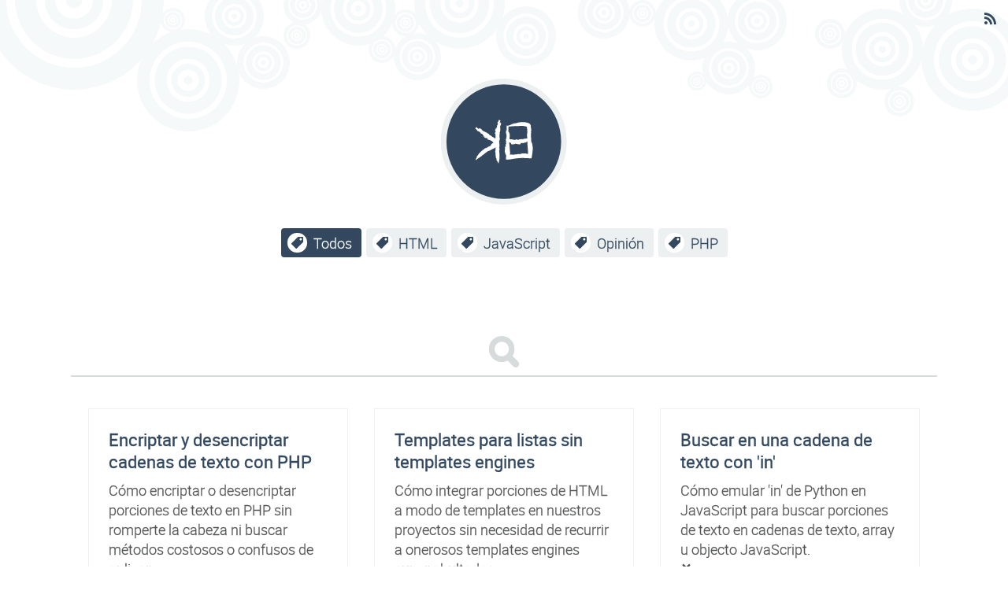

--- FILE ---
content_type: text/html; charset=utf-8
request_url: https://junihh.dev/
body_size: 7591
content:
<!DOCTYPE html><html lang=es><head><title>Junior Hernández Blog</title><meta charset=utf-8><meta name=lang content=es><meta name=author content="Junior Hernández"><meta name=viewport content="width=device-width,initial-scale=1,maximum-scale=1,minimum-scale=1,user-scalable=no"><meta http-equiv=X-UA-Compatible content="IE=edge,chrome=1"><meta name=googlebot content=index,follow><meta name=robots content=index,follow><meta name=revisit-after content="3 days"><link rel=stylesheet href=/static/css/styles.css type=text/css media=screen><link rel=alternate href=https://junihh.com/ hreflang=es><link rel=icon href=/static/img/favicon.ico type=image/x-icon><link rel="shortcut icon" href=/static/img/favicon.ico type=image/x-icon><link rel=icon type=image/png href=/static/img/logo/icon-16x16.png sizes=16x16><link rel=icon type=image/png href=/static/img/logo/icon-32x32.png sizes=32x32><link rel=icon type=image/png href=/static/img/logo/icon-96x96.png sizes=96x96><link rel=icon sizes=192x192 href=/static/img/logo/icon-192x192.png><link rel=icon sizes=128x128 href=/static/img/logo/icon-128x128.png><link rel=apple-touch-icon sizes=57x57 href=/static/img/logo/icon-57x57.png><link rel=apple-touch-icon sizes=180x180 href=/static/img/logo/icon-180x180.png><link rel=apple-touch-icon sizes=120x120 href=/static/img/logo/icon-120x120.png><link rel=apple-touch-icon sizes=167x167 href=/static/img/logo/icon-167x167.png><link rel=apple-touch-icon sizes=152x152 href=/static/img/logo/icon-152x152.png><link rel=apple-touch-icon sizes=1024x1024 href=/static/img/logo/icon-1024x1024.png><meta name=msapplication-TileColor content=#33485F><meta name=msapplication-TileImage content=/static/img/logo/icon-144x144.png><meta name=msapplication-config content=browserconfig.xml><link rel=manifest href=/manifest.json><meta name=description content="Mi blog sobre web-dev y opinión."><link rel=canonical href=https://junihh.com><script type=application/ld+json>

            {
                "@context": "http://schema.org",
                "@type": "WebSite",
                "inLanguage": "es",
                "url": "https://junihh.com",
                "image": {
                    "@type": "ImageObject",
                    "url": "https://junihh.com/static/img/logo/icon-256x256.png",
                    "width": "256",
                    "height": "256"
                },
                "author": {
                    "@type": "Person",
                    "name": "Junior Hernández",
                    "image": "https://junihh.com/static/img/logo/icon-256x256.png"
                },
                "sameAs": [
                    "https://plus.google.com/+JuniorHernandez05",
                    "https://twitter.com/junihh",
                    "https://www.facebook.com/junihh",
                    "http://junihh.tumblr.com/"
                ],
                "publisher": {
                    "@type": "Organization",
                    "name": "Junior Hernández",
                    "logo": {
                        "@type": "ImageObject",
                        "url": "https://junihh.com/static/img/logo/icon-256x256.png",
                        "width": "256",
                        "height": "256"
                    }
                },
                "keywords": "HTML, JavaScript, Opinión, PHP"
            }

        </script></head><body><div class=site><header class=site-header><div class=site-logo><a href=/ title="Junior Hernández Blog"><img src=/static/img/junihh-logo.svg width=160px height=160px alt="Junior Hernández Blog"></a></div></header><a href=rss.xml target=_blank class=site-rss><svg width=256 height=256 viewbox="0 0 256 256" xmlns=http://www.w3.org/2000/svg><path fill=#000 d="M34.08 187.712c-18.8 0-34.08 15.312-34.08 34 0 18.8 15.28 33.968 34.08 33.968 18.864 0 34.128-15.168 34.128-33.968-.016-18.656-15.264-34-34.128-34zM.032 86.96v49.072c31.952 0 61.984 12.496 84.608 35.136 22.592 22.576 35.072 52.752 35.072 84.832h49.296c0-93.216-75.824-169.04-168.976-169.04zM.096 0v49.088c113.952 0 206.688 92.833 206.688 206.913H256C256 114.88 141.184 0 .096 0z"/></svg></a><nav class=site-nav id=site-nav><ul><li><a href=/ data-category=home title=Todos><span></span><span>Todos</span></a></li><li><a href="/index.html?category=html" data-category=html title=HTML><span></span><span>HTML</span></a></li><li><a href="/index.html?category=javascript" data-category=javascript title=JavaScript><span></span><span>JavaScript</span></a></li><li><a href="/index.html?category=opinin" data-category=opinin title=Opinión><span></span><span>Opinión</span></a></li><li><a href="/index.html?category=php" data-category=php title=PHP><span></span><span>PHP</span></a></li></ul></nav><div class=search><div class=margin><div class=input rel=search contenteditable id=search-articles></div></div></div><main class=home data-pagetype=home><div class=article-list id=article-list><article data-filter=php><div class="box truncate"><div class=content><header><h1><a href=encriptar-y-desencriptar-cadenas-de-texto-con-php.html>Encriptar y desencriptar cadenas de texto con PHP</a></h1></header><section><div class=excerpt><p>Cómo encriptar o desencriptar porciones de texto en PHP sin romperte la cabeza ni buscar métodos costosos o confusos de aplicar.</p></div></section></div><div class=more></div><footer><div class=meta><time datetime=2017-07-05T18:38:23-04:00>Julio 05, 2017</time> &#64; <span rel=tag>PHP</span></div></footer></div></article><article data-filter=javascript><div class="box truncate"><div class=content><header><h1><a href=templates-de-listas-sin-template-engine.html>Templates para listas sin templates engines</a></h1></header><section><div class=excerpt><p>Cómo integrar porciones de HTML a modo de templates en nuestros proyectos sin necesidad de recurrir a onerosos templates engines super abultados.</p></div></section></div><div class=more></div><footer><div class=meta><time datetime=2017-07-04T17:04:13-04:00>Julio 04, 2017</time> &#64; <span rel=tag>JavaScript</span></div></footer></div></article><article data-filter=javascript><div class="box truncate"><div class=content><header><h1><a href=buscar-en-una-cadena-de-texto.html>Buscar en una cadena de texto con 'in'</a></h1></header><section><div class=excerpt><p>Cómo emular 'in' de Python en JavaScript para buscar porciones de texto en cadenas de texto, array u objecto JavaScript.</p></div></section></div><div class=more></div><footer><div class=meta><time datetime=2017-07-03T10:32:21-04:00>Julio 03, 2017</time> &#64; <span rel=tag>JavaScript</span></div></footer></div></article><article data-filter=javascript><div class="box truncate"><div class=content><header><h1><a href=filtrar-datos-de-un-json-a-partir-de-un-key.html>Filtrar datos de un json a partir de un key</a></h1></header><section><div class=excerpt><p>Tienes un gran JSON plano compuesto por muchos objetos, compuestos a su vez por varios key-value (normal). Necesitas recomponer ese JSON para que los objetos queden filtrados por uno de sus key.</p></div></section></div><div class=more></div><footer><div class=meta><time datetime=2014-12-29T22:46:27-04:00>Diciembre 29, 2014</time> &#64; <span rel=tag>JavaScript</span></div></footer></div></article><article data-filter=javascript><div class="box truncate"><div class=content><header><h1><a href=olvidate-de-concat-y-comienza-a-usar-concat.html>Olvídate de concat y comienza a usar concat</a></h1></header><section><div class=excerpt><p>Puede sonar como una locura pero Array.prototype.concat() de javascript creo que es la peor implementación que podemos encontrar en cualquier lenguaje moderno para concatenar variables o porciones de textos a otra cadena de texto.</p></div></section></div><div class=more></div><footer><div class=meta><time datetime=2014-12-26T02:40:39-04:00>Diciembre 26, 2014</time> &#64; <span rel=tag>JavaScript</span></div></footer></div></article><article data-filter=opinin><div class="box truncate"><div class=content><header><h1><a href=facebook-me-hace-perder-dinero.html>Facebook me hace perder dinero</a></h1></header><section><div class=excerpt><p>Una de las redes sociales más populares (si no la más popular) lo es Facebook. Hay que admitir que las empresas logran ese “engagement” que buscan para comunicarse con sus clientes. Pero, ¿es ciertamente Facebook lo que necesitan las empresas para llegar a nuevos clientes?</p></div></section></div><div class=more></div><footer><div class=meta><time datetime=2012-11-02T13:34:41-04:00>Noviembre 02, 2012</time> &#64; <span rel=tag>Opinión</span></div></footer></div></article><article data-filter=javascript><div class="box truncate"><div class=content><header><h1><a href=restar-o-sumar-horas-a-una-fecha.html>Restar o sumar horas a una fecha</a></h1></header><section><div class=excerpt><p>Si has tenido en algún momento la necesidad de sumar o restar horas o días a un horario GMT en javascript, esta función responderá a lo que necesitas.</p></div></section></div><div class=more></div><footer><div class=meta><time datetime=2012-09-05T01:06:56-04:00>Septiembre 05, 2012</time> &#64; <span rel=tag>JavaScript</span></div></footer></div></article><article data-filter=opinin><div class="box truncate"><div class=content><header><h1><a href=nuestras-cedulas-y-los-servicios-web-dominicanos.html>Nuestras cédulas y los servicios web dominicanos</a></h1></header><section><div class=excerpt><p>Como desarrollador de aplicaciones para web y Facebook, mi trabajo incluye preparar formularios para captura de datos. Entre los datos más comunes solicitados por las empresas, es el número de cédula de identificación personal. Dato único, exclusivo, personal, que NO DEBE ENTREGARSE bajo ninguna circunstancia a nadie tal como haríamos con el número de seguridad de nuestras tarjetas de crédito.</p></div></section></div><div class=more></div><footer><div class=meta><time datetime=2012-04-12T01:18:27-04:00>Abril 12, 2012</time> &#64; <span rel=tag>Opinión</span></div></footer></div></article><article data-filter=javascript><div class="box truncate"><div class=content><header><h1><a href=guardando-data-en-localstorage.html>Guardando data en localStorage</a></h1></header><section><div class=excerpt><p>Junto con la llegada de HTML5 hemos visto muchas mejoras en la forma cómo guardar datos en el navegador del usuario, tales como localStorage y sessionStorage, viniendo este último a reemplazar a los obsoletos cookies.</p></div></section></div><div class=more></div><footer><div class=meta><time datetime=2012-02-22T22:02:57-04:00>Febrero 22, 2012</time> &#64; <span rel=tag>JavaScript</span></div></footer></div></article><article data-filter=javascript><div class="box truncate"><div class=content><header><h1><a href=capturar-los-parametros-pasados-por-url-con-javascript.html>Capturar los parámetros pasados por url con javascript</a></h1></header><section><div class=excerpt><p>No gusto de pasar variables con datos importantes por el location bar por razones de seguridad, pero trabajando en un proyecto me tocó el caso que debía usar javascript para capturar las variables enviadas. Como hasta ese momento no había necesitado del efecto, busqué -infructuosamente- el cómo hacerlo. Los ejemplos que encontré me resultaban inútiles, porque eran muy específicos para los ejemplos en cuestión. Acá mi propia versión de cómo capturar tales parámetros.</p></div></section></div><div class=more></div><footer><div class=meta><time datetime=2011-11-29T14:26:10-04:00>Noviembre 29, 2011</time> &#64; <span rel=tag>JavaScript</span></div></footer></div></article><article data-filter=html><div class="box truncate"><div class=content><header><h1><a href=nuevo-esquema-para-una-web-mas-semantica.html>Nuevo esquema para una web más semántica</a></h1></header><section><div class=excerpt><p>Una nueva alternativa que modifica el markup y nos acerca más a la web semántica junto con HTML5. Además, ayudará a ampliar el rango de datos de los microformatos.</p></div></section></div><div class=more></div><footer><div class=meta><time datetime=2011-09-13T14:35:34-04:00>Septiembre 13, 2011</time> &#64; <span rel=tag>HTML</span></div></footer></div></article><article data-filter=opinin><div class="box truncate"><div class=content><header><h1><a href=solo-comentarios-de-facebook.html>¿Sólo comentarios de Facebook?</a></h1></header><section><div class=excerpt><p>Desde que Facebook permite embeber sus comentarios en blogs o websites, muchos programadores han optado por usar esa alterniva sin dar opciones a los visitantes.</p></div></section></div><div class=more></div><footer><div class=meta><time datetime=2011-06-20T18:19:00-04:00>Junio 20, 2011</time> &#64; <span rel=tag>Opinión</span></div></footer></div></article><article data-filter=opinin><div class="box truncate"><div class=content><header><h1><a href=es-tiempo-de-crear-no-repetir.html>Es tiempo de crear, no repetir</a></h1></header><section><div class=excerpt><p>Es tiempo de crear señores, de rehacer la rueda. Nuestro país necesita de cosas novedosas y continuar el 'movimiento cotorra' solo hará girar la ruleta sin principio ni fin.</p></div></section></div><div class=more></div><footer><div class=meta><time datetime=2010-12-22T14:36:00-04:00>Diciembre 22, 2010</time> &#64; <span rel=tag>Opinión</span></div></footer></div></article><article data-filter=opinin><div class="box truncate"><div class=content><header><h1><a href=mi-seguridad-en-las-redes-sociales.html>Mi seguridad en las redes sociales</a></h1></header><section><div class=excerpt><p>Hablaba con un amigo sobre las redes sociales. El es fanático de Facebook y aunque tiene Twitter, apenas lo usa. Se sorprendió cuando le comente que cerre mi cuenta de Facebook recientemente y conociéndome, asumio que mi razoón fue la poca seguridad del servicio.</p></div></section></div><div class=more></div><footer><div class=meta><time datetime=2010-10-06T14:14:33-04:00>Octubre 06, 2010</time> &#64; <span rel=tag>Opinión</span></div></footer></div></article><article data-filter=opinin><div class="box truncate"><div class=content><header><h1><a href=mi-proceso-creativo.html>Mi proceso creativo</a></h1></header><section><div class=excerpt><p>Todo el que se dedica a un trabajo creativo con el tiempo aprende a crear técnicas o “mañas” que lo ayudan a desarrollar sus proyectos o ideas. Esas técnicas habitualmente requieren un proceso. Es a lo que llaman el “proceso creativo”.</p></div></section></div><div class=more></div><footer><div class=meta><time datetime=2010-08-29T21:53:16-04:00>Agosto 29, 2010</time> &#64; <span rel=tag>Opinión</span></div></footer></div></article><article data-filter=opinin><div class="box truncate"><div class=content><header><h1><a href=internet-y-la-ignorancia.html>Internet y la ignorancia</a></h1></header><section><div class=excerpt><p>Internet es considerada la librería más grande del mundo, a la que acudimos la mayoría cuando andamos en busqueda de respuestas. También, es la más grande librería de basura y estupideces que podríamos encontrar.</p></div></section></div><div class=more></div><footer><div class=meta><time datetime=2010-07-04T13:50:58-04:00>Julio 04, 2010</time> &#64; <span rel=tag>Opinión</span></div></footer></div></article><article data-filter=opinin><div class="box truncate"><div class=content><header><h1><a href=fan-amigo-like-facebook-es-un-disparate.html>¿Fan? ¿amigo? ¿like? Facebook es un disparate</a></h1></header><section><div class=excerpt><p>Me puede gustar un grupo musical o el ideal de alguna fundación con causa social pero para seguir sus actualizaciones debo hacerme 'fan'. ¡QUE FAN DEL CARAJO si solo quiero leer sus actualizaciones!</p></div></section></div><div class=more></div><footer><div class=meta><time datetime=2010-03-16T14:15:00-04:00>Marzo 16, 2010</time> &#64; <span rel=tag>Opinión</span></div></footer></div></article><article data-filter=opinin><div class="box truncate"><div class=content><header><h1><a href=el-spam-la-maldicion-que-podemos-regular.html>El spam, la maldición que podemos regular</a></h1></header><section><div class=excerpt><p>El spam, el método más utilizado en los últimos años por lo económico, efectivo y directo para llegar a su target. A su vez, una de las muchas razones por las que cada usuario que tenga un correo electrónico o un celular pide a gritos soluciones.</p></div></section></div><div class=more></div><footer><div class=meta><time datetime=2010-03-04T18:29:44-04:00>Marzo 04, 2010</time> &#64; <span rel=tag>Opinión</span></div></footer></div></article></div></main></div><div class=site-footer><footer class=footer-content><h1><span rel=author>Junior Hernández</span></h1><p>front-end &#38; back-end</p><ul class=contact><li><a href=https://twitter.com/junihh target=_blank rel=noopener title="junihh @ twitter"><svg width=256 height=256 viewbox="0 0 256 256" version=1.1 xmlns=http://www.w3.org/2000/svg xmlns:xlink=http://www.w3.org/1999/xlink><path d="M256,49.421 C246.581,53.563 236.4585,56.3625 225.834,57.6215 C236.6785,51.176 245.006,40.9695 248.9275,28.809 C238.78,34.7765 227.5395,39.1105 215.576,41.447 C205.995,31.325 192.345,25 177.2395,25 C148.2325,25 124.716,48.318 124.716,77.0785 C124.716,81.16 125.1815,85.135 126.0765,88.9465 C82.426,86.775 43.726,66.0415 17.8215,34.533 C13.3005,42.225 10.7105,51.171 10.7105,60.7155 C10.7105,78.783 19.9835,94.724 34.0765,104.063 C25.466,103.7925 17.368,101.45 10.2865,97.5495 C10.2825,97.7665 10.2825,97.985 10.2825,98.204 C10.2825,123.437 28.387,144.4865 52.4135,149.27 C48.006,150.4605 43.366,151.0965 38.5755,151.0965 C35.1915,151.0965 31.901,150.7705 28.695,150.1625 C35.378,170.8535 54.7745,185.91 77.757,186.331 C59.782,200.2985 37.1355,208.6245 12.529,208.6245 C8.29,208.6245 4.109,208.3785 0,207.8975 C23.243,222.6735 50.851,231.295 80.511,231.295 C177.1165,231.295 229.944,151.938 229.944,83.1175 C229.944,80.8595 229.8935,78.6135 229.7925,76.38 C240.0535,69.0375 248.9585,59.865 256,49.421"/></svg></a></li><li><a href=https://github.com/junihh target=_blank rel=noopener title="junihh @ github"><svg width=256 height=256 viewbox="0 0 256 256" version=1.1 xmlns=http://www.w3.org/2000/svg xmlns:xlink=http://www.w3.org/1999/xlink><path d="M229.014543,107.347366 C229.964489,101.336393 230.557135,94.7456114 230.706366,87.3551852 C230.649134,55.6657306 215.479425,44.4525226 212.560589,39.1957296 C216.859413,15.1850012 211.848664,4.26330229 209.518196,0.524496515 C200.922686,-2.52645458 179.613098,8.39898846 167.969847,16.0900168 C148.986449,10.5331566 108.868902,11.0755241 93.8243542,17.5283071 C66.066262,-2.34780492 51.384897,0.682820766 51.384897,0.682820766 C51.384897,0.682820766 41.8934652,17.7026777 48.8757786,42.6018405 C39.7427158,54.2402775 32.9353079,62.4688595 32.9353079,84.2951411 C32.9353079,89.5225158 33.2599796,94.4621254 33.8109052,99.2145273 C41.6763042,140.570319 74.4456799,158.411751 106.634712,161.488376 C101.790845,165.16888 95.9756385,172.134077 95.1711801,180.20487 C89.0847894,184.139976 76.8419388,185.440802 67.3216235,182.447618 C53.9822705,178.23277 48.8757786,151.817225 28.8996442,155.585449 C24.5772852,156.394186 25.4363012,159.245092 29.179386,161.675584 C35.2652418,165.622992 40.9970076,170.529974 45.41511,181.030188 C48.8083838,189.091888 55.9452773,203.485488 78.5096923,203.485488 C87.4673146,203.485488 93.7414479,202.426962 93.7414479,202.426962 C93.7414479,202.426962 93.9120744,222.969533 93.9120744,230.981489 C93.9120744,240.201737 81.4686441,242.790553 81.4686441,247.214004 C81.4686441,248.973222 85.5872142,249.140104 88.8970468,249.140104 C95.4380848,249.140104 109.047552,243.691824 109.047552,234.108393 C109.047552,226.493318 109.168969,200.902556 109.168969,196.420803 C109.168969,186.628769 114.416669,183.510958 114.416669,183.510958 C114.416669,183.510958 115.059059,235.7831 113.15382,242.791088 C110.919629,251.032507 106.872198,249.861656 106.872198,253.529323 C106.872198,259.002742 123.233619,254.867591 128.660503,242.886831 C132.85877,233.529119 130.97867,182.268434 130.97867,182.268434 L135.355586,182.173225 C135.355586,182.173225 135.405865,205.650144 135.255029,216.375542 C135.09724,227.484449 133.950994,241.528238 140.549264,248.156461 C144.880181,252.515727 158.148395,260.165035 158.148395,253.174698 C158.148395,249.123523 148.857008,245.775714 148.857008,234.799992 L148.857008,184.238929 C154.501588,184.238929 155.66816,200.858696 155.66816,200.858696 L157.70284,231.735669 C157.70284,231.735669 156.351736,243.0029 169.874552,247.705023 C174.648349,249.377056 184.860798,249.831703 185.339515,247.025192 C185.819302,244.211727 173.042642,240.051436 172.921224,231.330766 C172.855434,226.019415 173.159245,222.910697 173.159245,199.808193 C173.159245,176.718527 170.057481,168.177041 159.248641,161.370168 C190.593099,158.153404 223.149593,144.15508 229.014543,107.347366 L229.014543,107.347366 Z"/></svg></a></li><li><a href="/cdn-cgi/l/email-protection#9bf1f3dbf1eef5f2f3f3b5f8f4f6" target=_blank rel=noopener title="junihh @ email"><svg width=256 height=256 viewbox="0 0 256 256" version=1.1 xmlns=http://www.w3.org/2000/svg xmlns:xlink=http://www.w3.org/1999/xlink><path d="M256,66.1695 L256,210.4725 C256,214.906 252.399,218.5 247.958,218.5 L8.042,218.5 C3.6,218.5 0,214.906 0,210.4725 L0,69.259 L125.14,141.375 L125.2295,141.53 L125.3195,141.4785 L125.409,141.53 L125.4985,141.375 L256,66.1695 L256,66.1695 L256,66.1695 Z M247.958,37 L8.042,37 C4.0725,37.2 0.895,39.612 0.164,43.607 L125.3195,115.732 L254.9225,41.0435 C254.6695,40.6695 254.453,40.2675 254.163,39.921 C252.615,38.0705 250.3645,37.0335 247.958,37 L247.958,37 L247.958,37 Z"/></svg></a></li></ul></footer><p class=site-generator>Proudly powered by <a href=https://github.com/junihh/bloggen target=_blank rel=noopener>Bloggen</a></p></div><script data-cfasync="false" src="/cdn-cgi/scripts/5c5dd728/cloudflare-static/email-decode.min.js"></script><script src=static/js/bloggen.min.js type="589c9c910271b935b52869ff-text/javascript"></script><script type="589c9c910271b935b52869ff-text/javascript">

            (function(i,s,o,g,r,a,m){i['GoogleAnalyticsObject']=r;i[r]=i[r]||function(){
            (i[r].q=i[r].q||[]).push(arguments)},i[r].l=1*new Date();a=s.createElement(o),
            m=s.getElementsByTagName(o)[0];a.async=1;a.src=g;m.parentNode.insertBefore(a,m)
            })(window,document,'script','https://www.google-analytics.com/analytics.js','ga');
            ga('create', 'UA-101563539-1', 'auto');
            ga('send', 'pageview');

            window.addEventListener('load',function(e)
            {
                bloggen.homeSearch();
                bloggen.categoriesNav();
                bloggen.truncateArticles();
            });

        </script><script src="/cdn-cgi/scripts/7d0fa10a/cloudflare-static/rocket-loader.min.js" data-cf-settings="589c9c910271b935b52869ff-|49" defer></script><script defer src="https://static.cloudflareinsights.com/beacon.min.js/vcd15cbe7772f49c399c6a5babf22c1241717689176015" integrity="sha512-ZpsOmlRQV6y907TI0dKBHq9Md29nnaEIPlkf84rnaERnq6zvWvPUqr2ft8M1aS28oN72PdrCzSjY4U6VaAw1EQ==" data-cf-beacon='{"version":"2024.11.0","token":"645d8c1f3a694bc1b3aebbee7b867d9a","r":1,"server_timing":{"name":{"cfCacheStatus":true,"cfEdge":true,"cfExtPri":true,"cfL4":true,"cfOrigin":true,"cfSpeedBrain":true},"location_startswith":null}}' crossorigin="anonymous"></script>
</body></html>

--- FILE ---
content_type: text/css; charset=utf-8
request_url: https://junihh.dev/static/css/styles.css
body_size: 3285
content:
a,abbr,acronym,address,applet,article,aside,audio,b,big,blockquote,body,canvas,caption,center,cite,code,dd,del,details,dfn,div,dl,dt,em,embed,fieldset,figcaption,figure,footer,form,h1,h2,h3,h4,h5,h6,header,hgroup,hr,html,i,iframe,img,input,ins,kbd,label,legend,li,mark,menu,nav,object,ol,output,p,pre,progress,q,ruby,s,samp,section,small,span,strike,strong,sub,summary,sup,table,tbody,td,template,textarea,tfoot,th,thead,time,tr,tt,u,ul,var,video{margin:0;padding:0;border:0;font-size:120%;font:inherit;vertical-align:baseline;-webkit-tap-highlight-color:transparent}article,aside,details,figcaption,figure,footer,header,hgroup,menu,nav,section{display:block}body{line-height:1}ol,ul{list-style:none}blockquote,q{quotes:none}blockquote:after,blockquote:before,q:after,q:before{content:'';content:none}:focus{outline:0}blink,ins{text-decoration:none}:link img,:visited img,a img{border:0}del{text-decoration:line-through}marquee{overflow:inherit!important;-moz-binding:none}input,select,textarea{vertical-align:middle}select{-webkit-appearance:menulist-text}textarea{overflow:auto}template{display:none}table{border-collapse:collapse;border-spacing:0}hr{color:#000;background-color:#000;height:1px}[type=button],[type=reset],[type=submit],button{-webkit-appearance:button}[type=button]::-moz-focus-inner,[type=reset]::-moz-focus-inner,[type=submit]::-moz-focus-inner,button::-moz-focus-inner{border-style:none;padding:0}[type=button]:-moz-focusring,[type=reset]:-moz-focusring,[type=submit]:-moz-focusring,button:-moz-focusring{outline:1px dotted ButtonText}sub,sup{font-size:75%;line-height:0;position:relative;vertical-align:baseline}sub{bottom:-.25em}sup{top:-.5em}@font-face{font-family:fira_monoregular;src:url(fonts/firamono-regular-webfont.woff2) format('woff2'),url(fonts/firamono-regular-webfont.woff) format('woff');font-weight:400;font-style:normal}@font-face{font-family:noto_serifitalic;src:url(fonts/notoserif-italic-webfont.woff2) format('woff2'),url(fonts/notoserif-italic-webfont.woff) format('woff');font-weight:400;font-style:normal}@font-face{font-family:robotolight;src:url(fonts/roboto-light-webfont.woff2) format('woff2'),url(fonts/roboto-light-webfont.woff) format('woff');font-weight:400;font-style:normal}@font-face{font-family:robotomedium;src:url(fonts/roboto-medium-webfont.woff2) format('woff2'),url(fonts/roboto-medium-webfont.woff) format('woff');font-weight:400;font-style:normal}@font-face{font-family:robotoregular;src:url(fonts/roboto-regular-webfont.woff2) format('woff2'),url(fonts/roboto-regular-webfont.woff) format('woff');font-weight:400;font-style:normal}.error,.error h1,.footer-content,.footer-content h1,.footer-content path,.home,.home .content,.home .excerpt,.home .excerpt p,.home .meta,.home .more,.home .truncate,.home article,.home h1,.home path,.post-content,.post-content .hscroll,.post-content pre,.post-header,.post-header h1,.scroll-touch,.search,.search .input,.search .input::after,.site-header,.site-logo a,.site-logo img,.site-logo svg,.site-nav,.site-rss,.site-rss path,.site-width,.switch-boxes,.switch-boxes .comments,.switch-boxes .share,.switch-buttons,.switch-buttons hr,.switch-buttons path,.transitions,a,html{-webkit-transition:all .3s ease-out;-ms-transition:all .3s ease-out;transition:all .3s ease-out}.post-content .hscroll,.post-content pre,.scroll-touch,html{-webkit-overflow-scrolling:touch;-webkit-transform:translateZ(0);-ms-transform:translateZ(0);transform:translateZ(0);-webkit-transform:translate3d(0,0,0);-ms-transform:translate3d(0,0,0);transform:translate3d(0,0,0)}.error,.home,.post-content,.post-header,.search,.site-nav,.site-width,.switch-boxes,.switch-buttons{max-width:1100px;min-width:250px;margin:0 auto;padding:0 30px}body,html{height:100%}html{-webkit-touch-callout:none!important;touch-callout:none!important;background-color:#FFF;font:300 18px/120% robotolight,sans-serif;color:#535454;-webkit-font-smoothing:subpixel-antialiased;-webkit-text-stroke:.3px}body{display:-webkit-flex;display:-moz-flex;display:-ms-flex;display:flex;-webkit-flex-direction:column;-moz-flex-direction:column;-ms-flex-direction:column;flex-direction:column;overflow-y:scroll}.site{-webkit-flex:1 0 auto;-ms-flex:1 0 auto;flex:1 0 auto}a{color:#33485F;text-decoration:underline}a:active{color:#B5B9BA;text-decoration:none}h1,h2,h3,h4,h5,h6{font-family:robotolight,sans-serif;line-height:100%}p{margin:0;line-height:100%}.site-header{padding:100px 30px 30px;background:transparent url(../img/circles-header.svg) top center no-repeat}.site-logo a{display:block;margin:0 auto}.site-logo a,.site-logo img,.site-logo svg{width:160px;height:160px}.site-rss{position:absolute;right:15px;top:15px;display:block}.site-rss:active path{fill:#D7DBDC}.site-rss,.site-rss svg{width:15px;height:15px}.site-rss path{fill:#33485F}.site-footer{background:transparent url(../img/circles-footer.svg) bottom center no-repeat}.footer-content{padding:120px 30px 60px}.footer-content h1,.footer-content p{font-family:robotolight,sans-serif;line-height:120%;text-align:center}.footer-content h1{font-family:robotolight,sans-serif;font-size:2.77777778rem;color:#33485F;letter-spacing:-1px}.footer-content p{font-size:.88888889rem}.footer-content .contact{margin:25px auto 0}.footer-content ul{display:-webkit-flex;display:-moz-flex;display:-ms-flex;display:flex;-webkit-flex-direction:row;-moz-flex-direction:row;-ms-flex-direction:row;flex-direction:row;-webkit-justify-content:center;-moz-justify-content:center;-ms-justify-content:center;justify-content:center}.footer-content li{margin-left:5px}.footer-content li:first-child{margin-left:0}.footer-content a{display:block;width:20px;height:20px;padding:10px;border-radius:100px;border:solid 2px #B5B9BA;background-color:#FFF;text-decoration:none}.footer-content a:active{border-color:#33485F;background-color:#33485F}.footer-content a:active path{fill:#FFF}.footer-content svg{width:20px;height:20px}.footer-content path{fill:#B5B9BA}.site-generator{margin:0;padding-bottom:10px;font-size:.55555556rem!important;text-align:center}.site-generator,.site-generator a{color:#B5B9BA}.site-nav a,.site-nav ul{display:-webkit-flex;display:-moz-flex;display:-ms-flex;display:flex;-webkit-flex-direction:row;-moz-flex-direction:row;-ms-flex-direction:row;flex-direction:row}.site-nav ul{width:100%;-webkit-justify-content:center;-moz-justify-content:center;-ms-justify-content:center;justify-content:center;-webkit-flex-wrap:wrap;-moz-flex-wrap:wrap;-ms-flex-wrap:wrap;flex-wrap:wrap}.site-nav li{margin:0 3px 6px}.site-nav a{-webkit-align-items:center;-moz-align-items:center;-ms-align-items:center;align-items:center;padding:6px 12px 6px 8px;background-color:#ECF0F1;border-radius:4px;font-family:robotolight,sans-serif;font-size:1rem;color:#33485F;text-decoration:none}.site-nav a.active,.site-nav a:active{background-color:#33485F;color:#FFF}.site-nav span:nth-child(1){width:25px;height:25px;border-radius:25px;background:#FFF url(../img/category.svg) center no-repeat;background-size:15px 15px}.site-nav span:nth-child(2){margin-left:8px}.search{margin-top:80px}.search .input,.search .input::after{display:block}.search .margin{padding:14px 0}.search .input{position:relative;height:50px;border-bottom:solid 2px #D7DBDC;background-color:transparent;cursor:text;font-family:robotoregular,sans-serif;font-size:2rem;line-height:100%;color:#33485F;text-align:center}.search .input::after{position:absolute;top:0;width:100%;height:40px;background:transparent url(../img/search.svg) center no-repeat;background-size:40px 40px;opacity:0;z-index:-10;content:''}.search .input:empty::after{opacity:1}.search .input:focus{border-bottom:dashed 2px #777778}.home{margin-top:0}.home .article-list{display:-webkit-flex;display:-moz-flex;display:-ms-flex;display:flex;-webkit-flex-direction:row;-moz-flex-direction:row;-ms-flex-direction:row;flex-direction:row;-webkit-align-items:stretch;-moz-align-items:stretch;-ms-align-items:stretch;align-items:stretch;-webkit-flex-wrap:wrap;-moz-flex-wrap:wrap;-ms-flex-wrap:wrap;flex-wrap:wrap;-webkit-justify-content:center;-moz-justify-content:center;-ms-justify-content:center;justify-content:center}.home article{width:30%;padding:2vw 1.5% 0}.home .box{padding:25px;border:solid 1px #ECF0F1;background-color:#FFF;text-align:left}.home .more{overflow:hidden;display:none;margin-top:4px;width:15px;height:10px;background:url(../img/arrow-down.svg) center no-repeat;background-size:15px 10px}.home .content{max-height:none}.home header{padding-bottom:10px}.home section{cursor:pointer}.home .truncate .content{overflow:hidden;max-height:195px}.home .truncate .more{display:block}.home a{text-decoration:none;border-bottom:dashed 2px transparent}.home a:active{color:#D7DBDC;border-bottom-color:#D7DBDC}.home h1{font-family:robotoregular,sans-serif;font-size:1.22222222rem;line-height:130%;color:#33485F}.home .excerpt,.home .excerpt p{font-size:1rem;line-height:140%;color:#535454;word-wrap:break-word}.home .meta{margin-top:15px;margin-bottom:0;font-size:.66666667rem;line-height:100%;color:#B5B9BA;text-transform:lowercase}.post-header{max-width:620px;text-align:center}.post-header h1,.post-header p{line-height:120%}.post-header h1{font-family:robotolight,sans-serif;font-size:2.22222222rem;color:#33485F;letter-spacing:-1px}.post-header a,.post-header p{color:#B5B9BA}.post-header p{margin-top:12px;font-size:.77777778rem;color:#B5B9BA;text-transform:lowercase}.post-header a{text-decoration:underline}.post-header a:active{color:#33485F}.post-content{margin-top:60px}.post-content blockquote,.post-content h2,.post-content h3,.post-content h4,.post-content h5,.post-content h6,.post-content p{margin-bottom:18px}.post-content .hscroll,.post-content blockquote,.post-content pre,.post-content table{margin:30px 0}.post-content p{font-size:1rem;line-height:150%}.post-content code,.post-content pre code{font-family:fira_monoregular,monospace;font-size:.77777778rem;color:#000}.post-content code,.post-content pre{background-color:#ECF0F1}.post-content code{padding:4px 6px}.post-content pre{overflow-x:auto;overflow-y:hidden;padding:20px 25px;border-radius:8px 8px 8px 8px;line-height:120%;background-color:#FFF;background-image:-webkit-repeating-linear-gradient(top,rgba(214,219,220,.5) 0,rgba(214,219,220,.5) 20px,rgba(235,240,241,.7) 20px,rgba(235,240,241,.7) 46px);background-image:-moz-repeating-linear-gradient(top,rgba(214,219,220,.5) 0,rgba(214,219,220,.5) 20px,rgba(235,240,241,.7) 20px,rgba(235,240,241,.7) 46px);background-image:-ms-repeating-linear-gradient(top,rgba(214,219,220,.5) 0,rgba(214,219,220,.5) 20px,rgba(235,240,241,.7) 20px,rgba(235,240,241,.7) 46px);background-image:repeating-linear-gradient(top,rgba(214,219,220,.5) 0,rgba(214,219,220,.5) 20px,rgba(235,240,241,.7) 20px,rgba(235,240,241,.7) 46px)}.post-content pre code{padding:0;background-color:transparent;overflow:hidden}.post-content blockquote{padding:5px 0 5px 20px;border-left:solid 5px #D7DBDC}.post-content blockquote,.post-content blockquote p{font-family:noto_serifitalic,serif;font-size:1.11111111rem;line-height:130%}.post-content blockquote p:last-child{margin-bottom:0}.post-content h2,.post-content h3,.post-content h4,.post-content h5,.post-content h6{margin-top:45px;font-family:robotoregular,sans-serif;font-size:1.55555556rem;line-height:120%}.post-content ol,.post-content ul{margin-top:0;margin-bottom:20px;line-height:150%}.post-content ol ol,.post-content ol ul,.post-content ul ol,.post-content ul ul{margin:18px 0 18px 3%}.post-content ol li,.post-content ul li{margin-bottom:10px}.post-content ol li:last-child,.post-content ul li:last-child{margin-bottom:0}.post-content ol>li,.post-content ul>li{position:relative;padding-left:36px}.post-content ol>li:before,.post-content ul>li:before{position:absolute}.post-content ol{counter-reset:li}.post-content ol>li::before{width:25px;top:0;left:5px;content:counter(li) '.';counter-increment:li;font-family:robotolight,sans-serif;font-size:1.11111111rem;color:#D7DBDC;text-align:right}.post-content ul>li::before{width:15px;height:15px;top:6px;left:9px;background:url(../img/circle-dot.svg) no-repeat;background-size:15px 15px;content:''}.post-content sub,.post-content sup{position:relative;vertical-align:baseline;font-size:.55555556rem;line-height:0}.post-content sub{bottom:-.25em}.post-content sup{top:-.5em}.post-content b,.post-content strong{font-family:robotomedium,sans-serif}.post-content table{width:100%;min-width:520px;table-layout:fixed}.post-content table tr{background-color:#ECF0F1}.post-content table tr:nth-child(odd){background-color:#F6F9F9}.post-content table thead tr{background-color:#B5B9BA!important;font-family:robotomedium,sans-serif}.post-content table td{padding:10px 5px;vertical-align:middle}.post-content .hscroll{width:100%;overflow-x:auto;overflow-y:hidden}.post-content .hscroll table{margin:0}.switch-buttons{position:relative;margin-top:40px}.switch-buttons a,.switch-buttons hr,.switch-buttons svg{position:relative}.switch-buttons hr{top:28px;height:1px;width:100%;border:0;background-color:#ECF0F1;z-index:-2}.switch-buttons ul{display:-webkit-flex;display:-moz-flex;display:-ms-flex;display:flex;-webkit-flex-direction:row;-moz-flex-direction:row;-ms-flex-direction:row;flex-direction:row;-webkit-justify-content:center;-moz-justify-content:center;-ms-justify-content:center;justify-content:center}.switch-buttons li{margin-left:5px}.switch-buttons li:first-child{margin-left:0}.switch-buttons a{display:block;width:25px;height:25px;padding:15px;border-radius:100px;background-color:#ECF0F1}.switch-buttons a.active,.switch-buttons a:active{background-color:#33485F}.switch-buttons a.active path,.switch-buttons a:active path{fill:#FFF}.switch-buttons svg{top:-2px;width:25px;height:25px}.switch-buttons path{fill:#33485F}.switch-boxes{overflow:hidden;max-height:0;padding-top:0}.switch-boxes.show{opacity:1;max-height:4000px;padding-top:35px}.switch-boxes .comments,.switch-boxes .share{opacity:0;max-height:0}.switch-boxes.comments .comments{opacity:1;max-height:4000px}.switch-boxes.share .share{opacity:1;max-height:4000px}.switch-boxes ul{display:-webkit-flex;display:-moz-flex;display:-ms-flex;display:flex;-webkit-flex-direction:row;-moz-flex-direction:row;-ms-flex-direction:row;flex-direction:row;-webkit-justify-content:center;-moz-justify-content:center;-ms-justify-content:center;justify-content:center;-webkit-flex-wrap:wrap;-moz-flex-wrap:wrap;-ms-flex-wrap:wrap;flex-wrap:wrap;-webkit-align-items:center;-moz-align-items:center;-ms-align-items:center;align-items:center}.switch-boxes li{position:relative;margin:0 15px 15px 0}.switch-boxes li:last-child{margin-right:0}.switch-boxes li.disqus{width:100%!important}.error article{max-width:650px;padding:70px 0 50px;margin:0 auto}.error h1,.error p{text-align:center}.error h1{margin-bottom:15px;font-family:robotolight,sans-serif;font-size:2.11111111rem;line-height:120%;color:#33485F;letter-spacing:-1px}.error p{line-height:130%;text-align:center}@media handheld,only screen and (max-width:720px){.home article{width:46%;padding:4vw 1.8% 0}}@media handheld,only screen and (max-width:520px){.site-header{padding-top:60px}.site-logo a,.site-logo img,.site-logo svg{width:120px;height:120px}.search{margin-top:50px}.search .margin{padding:6px 0}.search .input{height:40px;font-size:1.55555556rem}.search .input::after{height:30px;background-size:30px 30px}.home article{width:100%;padding:6vw 0 0}.home .truncate .content{overflow:hidden;max-height:none}.home .truncate section{cursor:auto}.home .truncate .more{display:none}.site-footer .footer-content{padding:80px 30px 60px}.site-footer h1{margin-bottom:8px;font-size:2rem;line-height:100%}.post-header h1{font-size:1.77777778rem}.post-content h2,.post-content h3,.post-content h4,.post-content h5,.post-content h6{font-size:1.38888889rem}}

--- FILE ---
content_type: image/svg+xml
request_url: https://junihh.dev/static/img/category.svg
body_size: -158
content:
<svg xmlns="http://www.w3.org/2000/svg" width="72" height="72" viewBox="0, 0, 72, 72"><path d="M70.878 1.796c.738.931 1.099 1.993 1.122 3.169l-.139 25.295a5.083 5.083 0 0 1-1.157 3.182c-.192.233-.427.427-.64.64-.158.193-.063.083-.291.323L33.765 70.413a5.417 5.417 0 0 1-7.662 0L1.587 45.897a5.416 5.416 0 0 1 0-7.661L37.596 2.227c.24-.227.13-.133.322-.29C38.914.797 40.244.185 41.74.139L67.035 0a4.982 4.982 0 0 1 3.17 1.123c.245.201.448.448.673.673zM52.147 19.802a7.002 7.002 0 0 0 9.905 0 7.004 7.004 0 1 0-9.905 0z" fill="#33485F"/></svg>

--- FILE ---
content_type: image/svg+xml
request_url: https://junihh.dev/static/img/arrow-down.svg
body_size: -246
content:
<svg height="72" viewBox="0 0 72 72" width="72" xmlns="http://www.w3.org/2000/svg"><path d="M35.407 59.055c-1.341-.131-2.455-.731-3.438-1.619L1.648 27.053a5.61 5.61 0 0 1 0-7.943l3.977-3.972a5.632 5.632 0 0 1 7.955 0L36 37.524l22.42-22.386a5.632 5.632 0 0 1 7.955 0l3.977 3.972a5.61 5.61 0 0 1 0 7.943L40.031 57.436c-1.128 1.088-1.953 1.332-3.438 1.619z" fill="#535454"/></svg>

--- FILE ---
content_type: image/svg+xml
request_url: https://junihh.dev/static/img/circles-footer.svg
body_size: 6194
content:
<svg height="141" viewBox="0 0 1316 141" width="1316" xmlns="http://www.w3.org/2000/svg"><path d="m157.89 19c10.486 0 18.986 8.507 18.986 19-.336 7.816-3.241 12.183-9.569 16.459 3.94-1.07 8.007-1.356 12.068-1.459 12.146-.016 23.683 4.362 33.007 12.061-.562-2.754-.396-1.399-.53-4.061 0-10.493 8.501-19 18.987-19s18.986 8.507 18.986 19-8.5 19-18.986 19c-2.513.021-4.73-.467-7.037-1.442 4.752 7.885 6.806 16.812 7.037 25.942.001 3.088-.254 6.181-.872 9.208 3.461-5.637 9.428-8.383 15.861-8.708 10.486 0 18.987 8.507 18.987 19-.177 6.957-3.976 14.187-10.63 17h-16.541c-6.706-2.866-10.131-9.851-10.79-16.753-2.653 6.2-6.237 12.237-11.333 16.753h-22.851c15.41-5.883 25.104-20.099 25.519-36.5 0-21.452-17.378-38.841-38.814-38.841-21.437 0-38.815 17.389-38.815 38.841.159 17.056 10.159 30.025 25.519 36.5h-142.515c-15.226-12.178-23.079-30.787-23.564-50 0-35.899 29.081-65 64.955-65 35.651.105 64.049 29.176 64.94 64.456 4.31-15.271 15.431-27.412 29.96-33.559-.659.134-.016.005-1.965.103-10.486 0-18.987-8.507-18.987-19s8.501-19 18.987-19zm-92.935 22.977c-27.056 0-48.989 21.948-48.989 49.023s21.933 49.023 48.989 49.023c27.055 0 48.989-21.948 48.989-49.023s-21.934-49.023-48.989-49.023zm0 6.363c23.544 0 42.63 19.1 42.63 42.66s-19.086 42.66-42.63 42.66-42.631-19.1-42.631-42.66 19.087-42.66 42.631-42.66zm0 15.409c-15.04 0-27.232 12.201-27.232 27.251s12.192 27.251 27.232 27.251c15.039 0 27.232-12.201 27.231-27.251.001-15.05-12.192-27.251-27.231-27.251zm0 5.992c11.732 0 21.243 9.518 21.243 21.259s-9.511 21.259-21.243 21.259c-11.733 0-21.244-9.518-21.244-21.259s9.511-21.259 21.244-21.259zm0 7.647c-7.513 0-13.603 6.095-13.603 13.612s6.09 13.612 13.603 13.612c7.512 0 13.602-6.095 13.602-13.612s-6.09-13.612-13.602-13.612zm0 7.762a5.847 5.847 0 0 1 5.845 5.85 5.847 5.847 0 0 1 -5.845 5.85 5.848 5.848 0 0 1 -5.846-5.85 5.848 5.848 0 0 1 5.846-5.85zm180.873 24.52c-7.909 0-14.32 6.416-14.32 14.33s6.411 14.33 14.32 14.33 14.32-6.416 14.32-14.33-6.411-14.33-14.32-14.33zm0 1.86c6.882 0 12.461 5.583 12.461 12.47s-5.579 12.47-12.461 12.47-12.461-5.583-12.461-12.47 5.579-12.47 12.461-12.47zm0 4.504c-4.396 0-7.96 3.567-7.96 7.966s3.564 7.966 7.96 7.966 7.96-3.567 7.96-7.966-3.564-7.966-7.96-7.966zm0 1.752c3.43 0 6.21 2.782 6.21 6.214a6.212 6.212 0 0 1 -6.21 6.214 6.212 6.212 0 0 1 -6.21-6.214 6.212 6.212 0 0 1 6.21-6.214zm0 2.235a3.978 3.978 0 0 0 -3.976 3.979 3.978 3.978 0 0 0 3.976 3.979 3.978 3.978 0 0 0 3.976-3.979 3.978 3.978 0 0 0 -3.976-3.979zm0 2.269a1.71 1.71 0 1 1 -.001 3.42 1.71 1.71 0 0 1 .001-3.42zm-117.867-15.808c-2.528 10.976-7.926 20.756-15.623 28.92 3.721-1.92 7.976-2.195 12.075-2.402 4.167.211 5.174.09 9.955 1.506 1.652.489 3.174 1.342 4.761 2.012-6.823-8.382-10.895-19.208-11.168-30.036zm102.878-59.812c-7.909 0-14.32 6.416-14.32 14.33s6.411 14.33 14.32 14.33c7.908 0 14.319-6.416 14.319-14.33s-6.411-14.33-14.319-14.33zm0 1.86c6.882 0 12.461 5.583 12.461 12.47s-5.579 12.47-12.461 12.47c-6.883 0-12.462-5.583-12.462-12.47s5.579-12.47 12.462-12.47zm0 4.504a7.964 7.964 0 0 0 -7.961 7.966 7.964 7.964 0 0 0 7.961 7.966c4.396 0 7.96-3.567 7.96-7.966s-3.564-7.966-7.96-7.966zm0 1.752a6.212 6.212 0 0 1 6.209 6.214 6.212 6.212 0 0 1 -6.209 6.214 6.212 6.212 0 0 1 -6.21-6.214 6.212 6.212 0 0 1 6.21-6.214zm0 2.235a3.978 3.978 0 0 0 -3.976 3.979 3.978 3.978 0 0 0 3.976 3.979 3.978 3.978 0 0 0 0-7.958zm0 2.269a1.71 1.71 0 1 1 -.003 3.419 1.71 1.71 0 0 1 .003-3.419zm-72.949-35.62c-7.909 0-14.32 6.416-14.32 14.33s6.411 14.33 14.32 14.33c7.908 0 14.319-6.416 14.319-14.33s-6.411-14.33-14.319-14.33zm0 1.86c6.882 0 12.461 5.583 12.461 12.47s-5.579 12.47-12.461 12.47-12.462-5.583-12.462-12.47 5.58-12.47 12.462-12.47zm0 4.504a7.964 7.964 0 0 0 -7.961 7.966 7.964 7.964 0 0 0 7.961 7.966c4.396 0 7.96-3.567 7.96-7.966s-3.564-7.966-7.96-7.966zm0 1.752a6.212 6.212 0 0 1 6.209 6.214 6.212 6.212 0 0 1 -6.209 6.214 6.212 6.212 0 0 1 -6.21-6.214 6.212 6.212 0 0 1 6.21-6.214zm0 2.235a3.978 3.978 0 0 0 -3.976 3.979 3.978 3.978 0 0 0 3.976 3.979 3.978 3.978 0 0 0 0-7.958zm0 2.269a1.71 1.71 0 1 1 -.003 3.419 1.71 1.71 0 0 1 .003-3.419zm175.877 19.36a1.35 1.35 0 1 0 0 2.699 1.35 1.35 0 0 0 0-2.699zm0-1.791a3.14 3.14 0 1 1 -.002 6.28 3.14 3.14 0 0 1 .002-6.28zm0-1.765a4.905 4.905 0 0 0 -4.903 4.906 4.905 4.905 0 0 0 4.903 4.906 4.905 4.905 0 0 0 4.902-4.906 4.905 4.905 0 0 0 -4.902-4.906zm0-1.383a6.287 6.287 0 0 1 6.284 6.289 6.287 6.287 0 0 1 -6.284 6.289 6.287 6.287 0 0 1 -6.285-6.289 6.287 6.287 0 0 1 6.285-6.289zm0-3.556c-5.434 0-9.838 4.408-9.838 9.845s4.404 9.845 9.838 9.845c5.433 0 9.837-4.408 9.837-9.845s-4.404-9.845-9.837-9.845zm0-1.468c6.243 0 11.305 5.065 11.305 11.313s-5.062 11.313-11.305 11.313c-6.244 0-11.306-5.065-11.306-11.313s5.062-11.313 11.306-11.313zm80.943 17.233a1.08 1.08 0 1 0 .001 2.16 1.08 1.08 0 0 0 -.001-2.16zm0-1.433a2.512 2.512 0 0 1 2.511 2.513 2.512 2.512 0 1 1 -2.511-2.513zm0-1.412a3.923 3.923 0 0 0 -3.922 3.925 3.923 3.923 0 0 0 3.922 3.925 3.923 3.923 0 0 0 3.922-3.925 3.923 3.923 0 0 0 -3.922-3.925zm0-1.106a5.028 5.028 0 0 1 5.027 5.031 5.028 5.028 0 0 1 -5.027 5.031 5.028 5.028 0 0 1 -5.027-5.031 5.028 5.028 0 0 1 5.027-5.031zm0-2.845c-4.347 0-7.87 3.526-7.87 7.876s3.523 7.876 7.87 7.876 7.87-3.526 7.87-7.876-3.523-7.876-7.87-7.876zm0-1.174c4.995 0 9.044 4.052 9.044 9.05s-4.049 9.05-9.044 9.05-9.044-4.052-9.044-9.05 4.049-9.05 9.044-9.05zm-40.472 22.535a3.013 3.013 0 0 0 -3.012 3.015 3.013 3.013 0 1 0 6.025 0 3.014 3.014 0 0 0 -3.013-3.015zm0-4a7.013 7.013 0 0 1 7.011 7.015 7.013 7.013 0 0 1 -7.011 7.015 7.013 7.013 0 0 1 -7.01-7.015 7.013 7.013 0 0 1 7.01-7.015zm0-3.941c-6.047 0-10.948 4.905-10.948 10.956s4.901 10.956 10.948 10.956 10.949-4.905 10.949-10.956-4.902-10.956-10.949-10.956zm0-3.089c7.752 0 14.035 6.288 14.035 14.045s-6.283 14.045-14.035 14.045c-7.751 0-14.035-6.288-14.035-14.045s6.284-14.045 14.035-14.045zm0-7.941c-12.134 0-21.971 9.843-21.971 21.986s9.837 21.986 21.971 21.986c12.135 0 21.971-9.843 21.971-21.986s-9.836-21.986-21.971-21.986zm0-3.28c13.945 0 25.249 11.312 25.249 25.266s-11.304 25.266-25.249 25.266c-13.944 0-25.248-11.312-25.248-25.266s11.304-25.266 25.248-25.266zm-12.909 56.011c.985.416 1.923.968 2.955 1.249 5.3 1.443 5.521 1.282 9.954 1.506 4.7-.237 2.304.056 7.181-.94-3.776 6.006-5.848 12.961-6.466 20.003-2.157-8.597-6.359-16.47-13.624-21.818zm-27.562-69.245c-8.279 0-14.99 6.716-14.99 15s6.711 15 14.99 15c3.39-.171 6.568-1.047 9.246-3.231-1.596 3.781-2.241 7.65-2.251 11.731.523 10.372 4.014 18.608 11.882 25.55-1.575-.578-3.103-1.312-4.727-1.736-4.674-1.218-5.621-1.12-9.654-1.314-20.696 0-37.473 16.789-37.473 37.5l.012.5h9.224l-.025-.5c0-15.62 12.653-28.283 28.262-28.283 15.61 0 28.263 12.663 28.263 28.283l-.025.5h20.048c-.282-2.781-.202-1.447-.267-4 0-19.577 15.86-35.448 35.423-35.448 19.564 0 35.423 15.871 35.423 35.448-.065 2.553.015 1.219-.267 4h11.598a36.1 36.1 0 0 0 .213-4c0-25.957-21.028-47-46.967-47-5.712.274-11.44 1.158-16.739 3.408.415-.982.965-1.917 1.244-2.946 1.442-5.309 1.281-5.523 1.505-9.962-.245-4.857.055-2.305-1.032-7.64 2.108 2.11 5.102 3.07 8.027 3.14 6.623 0 11.992-5.373 11.992-12s-5.369-12-11.992-12c-6.116.309-11.669 4.725-11.95 11.177-.896-1.329-1.653-2.764-2.69-3.986-6.511-7.682-15.764-12.074-25.832-12.191-10.452.528-18.673 4.077-25.658 12.017.201-.985.091-.319.176-2.017 0-8.284-6.711-15-14.989-15zm4.496 73.888c-13.583 0-24.594 11.019-24.594 24.612l.025.5h8.884l-.025-.5c0-8.683 7.034-15.722 15.71-15.722 8.677 0 15.711 7.039 15.711 15.722l-.025.5h8.884l.025-.5c0-13.593-11.011-24.612-24.595-24.612zm0 12.347c-6.768 0-12.255 5.491-12.256 12.265l.026.5h4.433l-.05-.5c0-4.337 3.514-7.853 7.847-7.853a7.85 7.85 0 0 1 7.848 7.853l-.051.5h4.434l.025-.5c0-6.774-5.487-12.265-12.256-12.265zm0 8.89a3.374 3.374 0 0 0 -3.372 3.375l.05.5h6.645l.05-.5a3.374 3.374 0 0 0 -3.373-3.375zm83.442-30.972c-17.024 0-30.825 13.811-30.825 30.847.174 3.441-.051 2.122.332 4h11.309c-.539-2.644-.371-1.311-.507-4 0-10.883 8.816-19.705 19.691-19.705s19.691 8.822 19.691 19.705c-.136 2.689.033 1.356-.506 4h11.308c.383-1.878.158-.559.332-4 0-17.036-13.801-30.847-30.825-30.847zm0 15.475c-8.483 0-15.361 6.882-15.361 15.372.121 2.397-.025 1.058.574 4h5.847c-.538-1.274-.944-2.595-.895-4 0-5.436 4.403-9.842 9.835-9.842s9.836 4.406 9.835 9.842c-.069 1.375-.223 2.768-.895 4h5.847c.599-2.942.453-1.603.574-4 0-8.49-6.877-15.372-15.361-15.372zm0 11.142a4.229 4.229 0 0 0 -4.227 4.23c.193 1.916 1.114 3.425 3.034 4h2.387c2.016-.849 2.851-1.71 3.033-4a4.228 4.228 0 0 0 -4.227-4.23zm61.957.23c-5.723.625-11.383 2.769-14.354 8h5.311c2.429-2.431 5.582-3.808 9.043-3.821 3.397.171 6.692 1.239 9.043 3.821h5.303c-3.161-4.931-8.497-7.823-14.346-8zm0 5.843c-2.349.118-4.636.66-6.514 2.157h13.028c-1.957-1.323-4.103-2.203-6.514-2.157zm48.966-20.843c-14.707 1.278-26.534 8.392-31.133 23h8.476c3.85-9.119 12.862-14.713 22.657-14.889 9.889.5 18.781 5.405 22.656 14.889h8.759c-.806-1.91-1.429-3.908-2.419-5.73-5.801-10.683-16.956-17.059-28.996-17.27zm0 11.342c-7.733.39-15.837 4.189-19.168 11.658h9.698c2.513-2.515 5.94-3.783 9.47-3.835 3.498.177 6.993 1.212 9.469 3.835h9.698c-3.089-7.317-11.632-11.457-19.167-11.658zm0 10.865c-1.338.068-2.723.163-3.935.793h7.869a9.804 9.804 0 0 0 -3.934-.793zm281.803-37.737a1.53 1.53 0 1 0 0 3.058 1.53 1.53 0 0 0 0-3.058zm0-2.03a3.559 3.559 0 0 1 3.557 3.56 3.559 3.559 0 0 1 -3.557 3.56 3.56 3.56 0 0 1 -3.558-3.56 3.56 3.56 0 0 1 3.558-3.56zm0-2a5.559 5.559 0 0 0 -5.557 5.56 5.559 5.559 0 0 0 5.557 5.56 5.558 5.558 0 0 0 5.556-5.56 5.558 5.558 0 0 0 -5.556-5.56zm0-1.567a7.125 7.125 0 0 1 7.122 7.127 7.125 7.125 0 0 1 -7.122 7.127 7.125 7.125 0 0 1 -7.123-7.127 7.125 7.125 0 0 1 7.123-7.127zm0-4.03c-6.158 0-11.15 4.995-11.15 11.157s4.992 11.157 11.15 11.157c6.157 0 11.149-4.995 11.149-11.157s-4.992-11.157-11.149-11.157zm0-1.664c7.076 0 12.812 5.74 12.812 12.821s-5.736 12.821-12.812 12.821c-7.077 0-12.813-5.74-12.813-12.821s5.736-12.821 12.813-12.821zm-44.969 1.121a2.7 2.7 0 1 0 .002 5.398 2.7 2.7 0 0 0 -.002-5.398zm0-3.582a6.28 6.28 0 0 1 6.278 6.282 6.28 6.28 0 0 1 -6.278 6.282 6.28 6.28 0 0 1 -6.278-6.282 6.28 6.28 0 0 1 6.278-6.282zm0-3.53c-5.415 0-9.805 4.393-9.805 9.812s4.39 9.812 9.805 9.812 9.805-4.393 9.805-9.812-4.39-9.812-9.805-9.812zm0-2.765c6.941 0 12.569 5.631 12.569 12.577s-5.628 12.577-12.569 12.577-12.569-5.631-12.569-12.577 5.628-12.577 12.569-12.577zm0-7.112c-10.866 0-19.675 8.815-19.676 19.689.001 10.874 8.81 19.689 19.676 19.689s19.676-8.815 19.675-19.689c.001-10.874-8.809-19.689-19.675-19.689zm0-2.937c12.487 0 22.61 10.13 22.61 22.626s-10.123 22.626-22.61 22.626-22.61-10.13-22.61-22.626 10.123-22.626 22.61-22.626zm-12.727 49.666c1.271.537 2.487 1.227 3.812 1.611 4.388 1.274 5.129 1.158 8.915 1.349 3.27-.262 1.619-.055 4.954-.638-4.167 2.816-6.685 7.807-6.909 12.783-2.876-5.527-6.145-10.837-10.772-15.105zm40.773-16.733c.844 8.152 7.245 15.066 15.675 15.612-5.182 4.278-9.104 10.2-11.783 16.299-.458-9.077-7.935-16.06-16.948-16.218l-.321.016c6.396-3.099 10.773-9.296 13.377-15.709zm-28.046-40.307c-16.557 0-29.979 13.431-29.979 30 .339 6.712 2.041 13.041 6.353 18.353l-.042-.029-4.883-2.654c-7.765-3.74-16.302-5.646-24.912-5.67-19.002.481-37.129 9.306-47.662 25.493.64-3.133 1.296-6.271 1.195-9.493 0-20.987-17.001-38-37.974-38-20.972 0-37.973 17.013-37.973 38 .177 6.996 1.796 14.085 5.697 20h11.945c-5.345-5.348-8.249-12.42-8.308-20 0-15.828 12.822-28.66 28.639-28.66 15.818 0 28.64 12.832 28.64 28.66-.377 7.467-2.667 14.792-8.308 20h26.511c7.369-13.577 22.365-21.731 37.598-21.867 15.264.387 30.184 8.115 37.599 21.867h18.451c-.431-2.118-.315-1.115-.41-3 0-7.081 5.736-12.821 12.813-12.821 7.076 0 12.812 5.74 12.812 12.821-.095 1.885.021.882-.41 3h15.47c5.303-12.55 18.803-20.307 32.086-20.448 13.384.339 26.642 7.776 32.085 20.448h12.398c-6.51-18.796-24.606-31.777-44.483-32-5.005.127-10.02.683-14.752 2.417 1.107-2.623 1.807-4.459 1.761-7.417 0-9.389-7.606-17-16.988-17-6.073.307-12.435 3.292-15.048 9.158l.058-1.158c0-16.569-13.422-30-29.979-30zm-137.904 52.58a3.418 3.418 0 0 0 -3.417 3.42 3.419 3.419 0 0 0 6.835 0c0-1.889-1.53-3.42-3.418-3.42zm0-4.538c4.392 0 7.952 3.563 7.952 7.958s-3.56 7.958-7.952 7.958c-4.391 0-7.952-3.563-7.952-7.958s3.561-7.958 7.952-7.958zm0-4.47c-6.859 0-12.419 5.564-12.419 12.428s5.56 12.428 12.419 12.428c6.86 0 12.42-5.564 12.42-12.428s-5.56-12.428-12.42-12.428zm0-3.503c8.793 0 15.921 7.132 15.921 15.931s-7.128 15.931-15.921 15.931c-8.792 0-15.92-7.132-15.92-15.931s7.128-15.931 15.92-15.931zm0-9.009c-13.764 0-24.922 11.166-24.922 24.94.392 7.768 3.46 15.551 10.187 20h29.47c6.572-4.441 10.011-12.231 10.188-20 0-13.774-11.158-24.94-24.923-24.94zm84.441 28.702c-12.197.309-24.076 5.875-30.948 16.238h20.182c3.996-1.689 6.221-2.63 10.766-2.607 3.745.19 7.435.742 10.767 2.607h20.181c-6.884-10.197-18.736-16.148-30.948-16.238zm68.453 2.081c-6.158 0-11.15 4.995-11.15 11.157.089 1.772-.018.768.437 3h4.393c-.844-2.007-.601-1.001-.803-3a7.125 7.125 0 0 1 7.123-7.127 7.125 7.125 0 0 1 7.122 7.127c-.202 1.999.041.993-.803 3h4.393c.455-2.232.347-1.228.437-3 0-6.162-4.992-11.157-11.149-11.157zm0 5.597a5.559 5.559 0 0 0 -5.557 5.56c.181 1.797-.032.775.904 3h2.778c-1.135-.478-1.61-1.887-1.683-3a3.56 3.56 0 0 1 3.558-3.56 3.559 3.559 0 0 1 3.557 3.56c-.115 1.144-.522 2.472-1.683 3h2.778c.936-2.225.722-1.203.904-3a5.558 5.558 0 0 0 -5.556-5.56zm59.958-7.287c-11.832.598-20.734 5.643-26.905 15.847h14.175c3.278-3.281 8.262-4.528 12.73-4.705 4.557.231 9.324 1.439 12.73 4.705h14.174c-1.04-1.54-1.933-3.191-3.118-4.621-5.91-7.129-14.582-11.089-23.786-11.226zm0 15.475c-2.058.104-1.057-.025-3.003.372h6.005c-1.946-.397-.945-.268-3.002-.372zm77.945-20.158a1.53 1.53 0 1 0 .002 3.06 1.53 1.53 0 0 0 -.002-3.06zm0-2.03a3.558 3.558 0 0 1 3.557 3.56 3.558 3.558 0 1 1 -7.114 0 3.558 3.558 0 0 1 3.557-3.56zm0-2a5.558 5.558 0 0 0 -5.556 5.56 5.558 5.558 0 0 0 5.556 5.56 5.557 5.557 0 0 0 5.556-5.56 5.557 5.557 0 0 0 -5.556-5.56zm0-1.567a7.124 7.124 0 0 1 7.122 7.127 7.124 7.124 0 0 1 -7.122 7.127 7.125 7.125 0 0 1 -7.122-7.127 7.125 7.125 0 0 1 7.122-7.127zm0-4.03c-6.158 0-11.149 4.995-11.149 11.157s4.991 11.157 11.149 11.157 11.15-4.995 11.149-11.157c.001-6.162-4.991-11.157-11.149-11.157zm0-1.664c7.076 0 12.813 5.74 12.813 12.821s-5.737 12.821-12.813 12.822c-7.076-.001-12.812-5.741-12.812-12.822s5.736-12.821 12.812-12.821zm0-4.179c-9.382 0-16.988 7.611-16.988 17 .286 5.671 2.67 11.011 7.627 14.094-4.545.635-9.129 1.989-12.776 4.906h29.554c-3.008-1.959-1.614-1.201-4.107-2.409 7.959-1.624 13.543-8.456 13.678-16.591 0-9.389-7.606-17-16.988-17zm75.249-23.503c3.376 11.217 8.43 21.753 17.189 29.825-4.068-1.723-8.628-2.196-12.993-2.322-4.83.122-9.689.816-14.136 2.805.998-.999 2.118-1.889 2.994-2.996 4.855-6.136 7.611-13.455 7.644-21.309-.217-4.301.055-2.305-.698-6.003zm-32.779 2.988a3.013 3.013 0 0 0 -3.012 3.015 3.013 3.013 0 1 0 6.025 0 3.014 3.014 0 0 0 -3.013-3.015zm0-4a7.013 7.013 0 0 1 7.011 7.015 7.013 7.013 0 0 1 -7.011 7.015 7.013 7.013 0 0 1 -7.01-7.015 7.013 7.013 0 0 1 7.01-7.015zm0-3.941c-6.046 0-10.948 4.905-10.948 10.956s4.902 10.956 10.948 10.956c6.047 0 10.949-4.905 10.949-10.956s-4.902-10.956-10.949-10.956zm0-3.089c7.752 0 14.035 6.288 14.035 14.045s-6.283 14.045-14.035 14.045c-7.751 0-14.035-6.288-14.035-14.045s6.284-14.045 14.035-14.045zm0-7.941c-12.134 0-21.971 9.843-21.971 21.986s9.837 21.986 21.971 21.986c12.135 0 21.971-9.843 21.971-21.986s-9.836-21.986-21.971-21.986zm0-3.28c13.945 0 25.249 11.312 25.249 25.266s-11.304 25.266-25.249 25.266c-13.944 0-25.248-11.312-25.248-25.266s11.304-25.266 25.248-25.266zm95.434-3.084a5.848 5.848 0 0 0 -5.846 5.85 5.848 5.848 0 0 0 5.846 5.85 5.847 5.847 0 0 0 5.845-5.85 5.847 5.847 0 0 0 -5.845-5.85zm0-7.762c7.512 0 13.602 6.095 13.602 13.612s-6.09 13.612-13.602 13.612-13.603-6.095-13.603-13.612 6.091-13.612 13.603-13.612zm0-7.647c-11.733 0-21.244 9.518-21.244 21.259s9.511 21.259 21.244 21.259c11.732 0 21.243-9.518 21.243-21.259s-9.511-21.259-21.243-21.259zm0-5.992c15.039 0 27.232 12.201 27.232 27.251s-12.193 27.251-27.232 27.251c-15.04 0-27.232-12.201-27.232-27.251s12.192-27.251 27.232-27.251zm0-15.409c-23.544 0-42.631 19.1-42.631 42.66s19.087 42.66 42.631 42.66 42.63-19.1 42.63-42.66-19.086-42.66-42.63-42.66zm0-6.363c27.056 0 48.989 21.948 48.989 49.023s-21.933 49.023-48.989 49.023-48.989-21.948-48.989-49.023 21.933-49.023 48.989-49.023zm45.775 95.035c-4.628 8.768-8.833 17.84-11.161 27.522-1.338-6.566-6.399-11.326-13.016-12.346 9.2-2.721 17.421-8.522 24.177-15.176zm-45.775-111.012c-35.874 0-64.955 29.101-64.955 65 .193 4.134.42 8.299 1.407 12.335-.816-1.935-1.447-3.958-2.449-5.803-5.891-10.845-17.212-17.318-29.437-17.532-18.488 0-33.476 14.998-33.476 33.5s14.988 33.5 33.476 33.5c4.005-.202 8.177-.439 11.824-2.296-5.805 6.238-10.977 13.553-11.909 22.296h9.474c2.702-13.255 14.053-22.557 27.586-22.783 13.62.689 24.981 8.959 27.585 22.783h9.3c-1.194-6.954-3.143-12.565-7.782-18.059 8.948 4.863 19.25 6.917 29.356 7.059 3.502-.162 7.046-.275 10.483-1.034-3.821 2.973-6.303 7.087-6.449 12.034h3.795c.316-6.256 5.43-11.082 11.657-11.19 6.137.31 11.45 4.779 11.657 11.19h31.943c11.029-35.501 44.834-59.793 81.812-59.979 37.304.943 70.687 23.594 81.813 59.979h29.03c-10.491-51.346-59.556-87.678-110.843-88-32.804.83-64.753 13.659-86.022 39.406.712-1.686 1.515-3.336 2.137-5.057 2.589-7.165 3.944-14.729 3.941-22.349 0-35.899-29.081-65-64.954-65zm-58.459 121.888c-11.38.575-21.533 7.456-23.86 19.112h9.203c2.568-6.082 7.901-10.154 14.657-10.222 6.577.333 12.311 3.898 14.656 10.222h9.203c-2.293-11.25-12.611-18.897-23.859-19.112zm0 12.347c-4.467.226-9.05 2.447-10.923 6.765h5.524c1.781-1.783 2.838-2.227 5.399-2.353 2.008.203 4.11.627 5.398 2.353h5.524c-1.795-4.254-6.51-6.645-10.922-6.765zm77.945-2.908c-5.302.268-9.947 4.121-10.141 9.673h3.698c.347-3.448 3.01-5.852 6.443-5.998 3.329.336 6.218 2.4 6.443 5.998h3.697c-.273-5.419-4.771-9.578-10.14-9.673zm0 5.104c-2.534.255-4.819 1.808-5.015 4.569h1.822c.163-1.627 1.669-2.671 3.193-2.746 1.52.153 3.028 1.058 3.193 2.746h1.822c-.267-2.65-2.419-4.454-5.015-4.569zm0 3.674c-.524.106-1.153.151-1.293.895h2.586c-.146-.722-.765-.801-1.293-.895zm125.412-47.924c-32.082.811-58.268 18.925-70.114 48.819h30.09c9.043-13.397 23.709-21.79 40.024-21.794 16.133.408 31.212 8.027 40.025 21.794h30.089c-12.776-30.236-36.864-48.083-70.114-48.819zm0 37.535c-10.025.253-19.661 3.923-26.649 11.284h53.299c-7.106-7.111-16.53-11.297-26.65-11.284zm-420.705 6.754a1.53 1.53 0 1 0 0 3.058 1.53 1.53 0 0 0 0-3.058zm-605.077-36.605a4.634 4.634 0 0 0 -4.632 4.635 4.634 4.634 0 0 0 4.632 4.635 4.633 4.633 0 0 0 4.631-4.635 4.633 4.633 0 0 0 -4.631-4.635zm0-6.15c5.952 0 10.777 4.829 10.777 10.785s-4.825 10.785-10.777 10.785-10.778-4.829-10.778-10.785 4.826-10.785 10.778-10.785zm0-6.058c-9.296 0-16.832 7.541-16.832 16.843s7.536 16.843 16.832 16.843c9.295 0 16.831-7.541 16.831-16.843s-7.536-16.843-16.831-16.843zm0-4.748c11.916 0 21.576 9.667 21.576 21.591s-9.66 21.591-21.576 21.591c-11.917 0-21.577-9.667-21.577-21.591s9.66-21.591 21.577-21.591zm0-12.209c-18.655 0-33.777 15.133-33.777 33.8s15.122 33.8 33.777 33.8c18.654 0 33.776-15.133 33.776-33.8s-15.122-33.8-33.776-33.8z" fill="#f6f9f9"/></svg>

--- FILE ---
content_type: image/svg+xml
request_url: https://junihh.dev/static/img/junihh-logo.svg
body_size: 6272
content:
<svg xmlns="http://www.w3.org/2000/svg" width="160" height="160" viewBox="0, 0, 160, 160"><path d="M-.243 79.956c0-44.185 35.816-80 80-80s80 35.815 80 80c0 44.184-35.816 80-80 80s-80-35.816-80-80z" fill="#ECF0F1"/><path d="M152.579 79.956c0 40.218-32.603 72.821-72.822 72.821S6.935 120.174 6.935 79.956c0-40.219 32.603-72.822 72.822-72.822s72.822 32.603 72.822 72.822z" fill="#33485F"/><path d="M74.589 52.503l.099.02c.028-.004.02-.01.031.006.092.019.044.022.142-.023.13.043.428.447.507.538.061-.063.021-.04.13-.05.091-.047.197.028.163.144-.078.1-.055.056-.085.12.096.103.048.052-.002.005-.039.132-.108.138-.225.115.074.175-.02.45.065.503-.078.113.003.435-.269.46.013-.144.072-.282-.05-.422-.169.122.069.215-.162.287-.15.147.184.194.199.26-.14.293-.315.672-.515.856.028.153-.134.409-.034.553.309-.344.578-.756.768-1.087-.056.118-.003.256.1.375-.131-.063-.272-.019-.297.021l-.022.21-.018-.025-.022.212c.056-.1.278-.025.284.147l-.05.056c.125.125.928 1.282 1.032 1.407-.054.081-.035.125-.041.19l.022.003c-.272-.018.043.31-.256.313-.013.106.003.216.115.234.113.303-.434.444-.209.769l-.285.025c-.043.219.225.1.104.397-.1.075-.263.281-.347.447-.069.937-.472 1.862-.541 2.787.413-.009.038-.378.35-.356-.134 1.569.078 3.434-.197 5.116-.05.606-.64 1.003-.715 1.622l-.041-.088c-.097.147.631 1.391.328 1.513-.103.534-.309.375-.206.893-.206.094-.338.2-.272.403.062.238.122.472.175.71.012.506-.085 1.072.009 1.644.316-.347.66.071-.222.731-.056.269.297.325.104.544.218.243.384.559.575.843.028 1.282-.857 2.785-1.1 4.263.02.15.006.077.038.22l.615.786c.012.031.072.056.047.091l-.1.106-.2.209-.214.226c.113.658.27 1.309.366 1.971.029.198.172.815-.027 1.018.046.057.05.163.14.163.028.704-.319 1.232-.29 1.95.003-.015.009-.04.012-.065.128 1.359-.037 2.878.066 4.081-.16.263-.438.478-.357.791.113.656.2 1.397.279 2.162.087.763.156 1.553.203 2.31.059 1.409-.188 2.868.062 4.225-.181 2.021-.49 4.018-1.006 6.021l.109-.015c-.372.431.01.456-.447.962-.253.378-.309-.562-.631-.365-.156-.763-.478-1.075-.553-1.853-.644-.272-.847-1.238-1.25-1.919.219-.944-.384-1.641-.578-2.425l-.116.053c-.484-2.238-.684-4.547-.697-6.709-.375-.619-.118-1.254-.465-1.897.178.409.168-.36.478-.285l-.15-.85c.081-.053.172-.143.178-.265.059-.882-.088-2.032.044-3.016l-.156.097c.043-.256.1-.55.328-.463-.09-.258-.044-.105-.119-.463l-.263.223c-.256.228-.503.444-.718.615-.438.325-.76.516-.847.444-.038.075-.163.156-.113.235-.8.512-1.587.562-2.393 1.031.018-.006.05-.016.081-.031-1.494.968-3.297 1.696-4.556 2.484-.36.009-.722-.109-1.022.147l-1.025.747c-.36.253-.716.518-1.069.787a29.675 29.675 0 0 0-2.041 1.635c-.665.534-1.518 1.09-2.2 1.584-.718.509-1.393 1.05-1.972 1.662l-6.034 4.116.088.066c-.607.115-.347.4-1.088.531-.497.175.225-.709-.175-.75.253-.397.388-.722.531-1.047.157-.312.328-.622.644-.994-.219-.718.541-1.693.916-2.587 1.05-.622 1.328-1.66 1.99-2.444l-.125-.047a33.366 33.366 0 0 1 3.088-3.069l.794-.678.834-.684c.569-.484 1.2-.9 1.812-1.303.254-.366.597-.61.944-.856.35-.238.703-.46.985-.825-.379.428.496-.085.562.237l.894-.653c.1.041.244.066.384-.006 1.022-.472 2.25-1.275 3.381-1.725l-.181-.085c.306-.109.653-.231.666.025.331-.378 1.212-.8 1.372-1.393l.443-.125c-.425-.013-.518-.132-.725-.197.341-.291.688-.603 1.019-.938.313-.34.66-.687.966-1.056l-.106-.034.284-.119.162-.069.082-.037c.015-.004.015 0 .022 0l.146.031a.8.8 0 0 0 .375-.056c.072-.029.157-.06.229-.107l.115-.068.06-.038-.004-.031-.053-.253a1.13 1.13 0 0 0-.197-.528 3.427 3.427 0 0 0-.143-.169l-.413-.347a21.403 21.403 0 0 0-.837-.666c-.572-.422-1.132-.831-1.757-1.137a10.73 10.73 0 0 0-1.934-.735 9.065 9.065 0 0 0-1.3-.246c-.153.19-1.606-1.232-1.219-2.257-1.197.482-2.184.228-3.075-.356-.897-.581-1.665-1.516-2.35-2.437.782.559 1.578 1.112 2.391 1.534l-.231-.163c.137-.184.237-.365-.063-.543-.147.24-.603.009-.853-.072-.375-.175-.066-.635-.547-.666.047-.119.169-.122.185-.297-.175-.275-.132-.184-.357-.493-.215-.119-.334.04-.409.14-.209-.025-.381-.15-.422-.294.538-.265-.337-.706.172-.987l-.284-.219c.071.253.025.313-.191.406-.369-.306-.581-.568-.897-.928-.181-.003-.084.063-.225.057-.284-.4-1.303-.154-1.241-.604a.066.066 0 0 0 .029-.022c.053-.034.068-.043.037-.162-.012.019-.016.034-.022.053-.015-.053-.047-.115-.069-.172-.287.01-.481-.062-.65-.262.06-.131.269-.078.319-.1l.006.087c.288-.009.529-.194.704-.281-.485.081-.838-.434-1.275-.409l-.063-.241c-.047-.031-.053.022-.066.041-.09-.2.282-.238.1-.413-.037.144-.203.091-.334.035.016-.3-2.178-.463-2.25-.679-.007-.003-.031-.009-.022-.01.253-.021 1.156.199 1.45.271-.097-.125-.042-.066-.165-.173.078-.059-1.5-.047-1.46-.188-.05-.115-.134-.228-.297-.193.057.062.003.087-.047.109l-.225-.15c.144.038.11-.097.216-.194-.094-.281-.475-.393-.669-.44l.016.065c-.219-.062-.45-.187-.484-.403.2-.225.543.278.568-.147.385.141-.275.232.057.45.278-.15.2-.528.209-.715a8.4 8.4 0 0 0-.688-.475c-.156.034.01.115-.19.122-.206-.029-.128-.385-.372-.272.109-.147-.056-.307-.125-.432-.075.06-.044.188-.241.113-.172-.194-.225-.416-.2-.534-.315-.122-.697-.316-.575.137-.616-.474 1.182-1.165.618-1.549l-.08.033c-.015-.113-.028-.058.058-.156.009-.026 0-.022.021-.023.064-.072.045-.027.043-.139.008-.01.012-.027.025-.029.175-.04.647-.096.808-.118-.039-.086-.034-.038.007-.144-.009-.109.122-.159.235-.062.073.126.037.082.091.143.158-.027.081-.013.005.005.117.113.123.15.022.267.225.035.485.275.585.228.087.135.481.244.378.503-.15-.093-.275-.225-.484-.196.053.221.268.062.24.309.094.219.297-.053.375-.031.263.297.6.668.71.953.184.062.393.356.6.347-.519-1.107-.535-.953-.507-.91l.225.141-.037.003.225.138c-.088-.107.097-.263.29-.169l.041.078c.197-.044 1.847-.113 2.031-.134.066.09.125.1.194.14l.013-.015c-.141.234.365.134.231.409.115.069.244.119.315.025.388.072.3.647.76.625l-.097.272c.225.162.209-.15.487.131.041.134.2.397.347.575 1.019.6 1.882 1.5 2.888 2.094.175-.381-.41-.253-.247-.522.853.509 1.819 1.019 2.8 1.534.49.262.977.53 1.459.806.478.294.944.597 1.388.919.662.419.828 1.191 1.487 1.638l-.118-.019c.121.159 1.856.331 1.84.688.541.446.263.521.888.775 0 .243.053.428.309.506.297.1.584.206.872.315.572.31 1.119.835 1.79 1.157-.206-.522.435-.507.672.718.154.211.475.021.606.244.364-1.815.5-3.177.207-5.022-.045-.282-.152-.552-.228-.828a6.786 6.786 0 0 0-.45-1.028c-.263-.041.29-1.634 1.365-1.741-1.946-1.346-1.096-3.259-.121-4.893-.125.756-.238 1.525-.229 2.259l.035-.225c.228.031.431.037.447-.241-.278-.018-.291-.425-.335-.634-.025-.331.522-.275.325-.628.128-.006.188.078.347.028.16-.225.1-.159.266-.431.003-.197-.191-.228-.313-.244-.075-.159-.05-.328.063-.406.478.29.468-.488.947-.222l.065-.281c-.193.14-.265.128-.443.006.103-.369.234-.609.409-.963-.078-.128-.094-.037-.15-.14.222-.344-.456-.985-.031-1.097.009.009.022.012.031.016.056.025.072.031.162-.032-.022-.003-.037 0-.056 0 .038-.028.078-.068.119-.106-.141-.203-.163-.366-.063-.553.144-.003.191.162.235.191l-.078.034c.137.203.412.309.565.403-.29-.319.006-.75-.212-1.05l.184-.128c.006-.044-.044-.031-.065-.034.137-.135.337.115.412-.075-.147.025-.172-.113-.181-.225.272-.094-.569-1.707-.413-1.838 0-.006-.004-.024 0-.019.15.194.335.863.412 1.125.066-.11.04-.051.079-.178.087.035-.634-1.081-.491-1.1.082-.078.141-.178.038-.278-.031.059-.075.031-.116.006l.028-.212c.032.112.135.04.266.081.209-.166.134-.475.084-.631l-.05.034c-.043-.175-.04-.384.135-.487.287.059.003.487.387.35.053.325-.328-.11-.369.203.257.14.557-.05.725-.113.044-.162.079-.453.107-.659-.103-.097-.1.05-.194-.088-.072-.156.278-.234.066-.362.181.022.246-.153.325-.247-.088-.031-.185.038-.21-.131.091-.191.263-.31.378-.335-.034-.268-.037-.609-.381-.356.175-.601 1.565.391 1.646-.142l-.068-.045zm-30.275 9.996c-.12.067-.11.019-.075.126.08-.094.066-.046.075-.126zm.686-.715c-.157.064-.614.032-.659.219-.043-.025-.09-.084-.14-.059.048.102.011.087.061.102.052-.003.009-.002.126.01l.019.032.067.019c.1.006.034.006.195-.021.02-.11.007-.055.044-.164.145.062.329.104.383.267l-.045.015c.143.056.065.041.237.034l-.054-.098c-.021.015-.005.005-.053.021l-.074.061-.011-.033.085-.028c.025-.18-.11-.222-.181-.377zm30.012-8.536c.016.124-.006.063.079.18l.062-.074c-.024-.009-.008-.001-.046-.031l-.084-.029.022-.019zm-.158-.704c-.07.074-.074.039-.062.086.024.033.004.005.046.092l-.017.025.013.052c.04.078.01.029.109.134.106-.029.05-.017.164-.033.002.151.078.256-.062.375l.062.048c.151-.026.159-.171.252-.269-.095-.083-.435-.467-.496-.388.006-.038.035-.094-.009-.122zm-.568.25l-.017.034c.124.022.072.03.159.001-.078-.046-.032-.03-.142-.035zm29.358 2.447c2.532.082 1.446.004 3.26.172.74.121 1.472.203 2.234.428.381.103.728.181 1.194.347.419.143.947.309 1.384.509.453.197.872.428 1.228.747.363.319.61.762.757 1.206.159.447.222.938.278 1.431l.09 1.394c.119.459.197.672.257 1.119.056.4.097.806.134 1.219l.125 1.231c.034.403.088.806.178 1.209-.19-1.028-.162.922-.472.753 0 0 .047.541.075 1.06l.063 1.043c-.085.135-.175.36-.181.666-.025.553-.022 1.097-.022 1.688.015.584-.016 1.187.05 1.809.09 1.244.165 2.5.197 3.722l.137-.26c.003.638 0 1.36-.244 1.179.241.896.332 2.868.822 3.693l-.056.947c.178-.784.322-.847.456-1.181.272 1.837.65 3.737.956 5.9l.085-.175-.094 1.581-.144 2.013-.072 1.115-.131 1.185-.134 1.212-.116.972c-.037.341-.084.691-.147 1.047l-.659 4.162-.081.5-.038.247-.019.125c.004.028-.018.025-.043.022l-.063-.003-1.009-.044-1.928-.09-3.4-.16-1.41-.053c-2.831-.178-5.693-.106-8.515.097-2.816.219-5.603.566-8.291 1.109l-.634.141-.16.038-.078.018-.134.016-.556.072-2.313.315c-.106.135-2.037.113-3.75-.081l-.159-.019-.078-.009c-.01-.025-.007-.066-.01-.1l-.006-.409-.003-.807c.006-.521.028-1.018.065-1.456.072-.878.219-1.515.454-1.781-.322-.503-.619-1.147-.891-1.888l-.1-.284-.081-.172-.15-.334a9.937 9.937 0 0 1-.266-.703c-.294-.96-.444-2.003-.512-3.085-.163-2.172.168-4.459.487-6.556.009.953.022 1.916.05 2.866.025.95.075 1.893.184 2.815l-.025-.572c.232.05.435.032.382-.668-.282 0-.369-1.022-.45-1.535-.088-.825.465-.753.203-1.612.125-.031.2.172.35.025.115-.575.069-.41.181-1.1-.031-.491-.231-.541-.356-.572-.103-.388-.097-.803 0-1.013.519.666.397-1.259.912-.656l.025-.694c-.172.363-.247.344-.443.063.05-.925.146-1.538.268-2.422-.097-.312-.097-.081-.168-.331.178-.869-.579-2.385-.172-2.7a.107.107 0 0 0 .034.034c.059.056.075.072.156-.094-.022 0-.037.007-.056.01.038-.072.072-.181.106-.272-.165-.488-.209-.888-.134-1.363.144-.018.212.385.259.454l-.072.09c.163.488.447.728.613.944-.328-.753-.084-1.844-.344-2.566l.166-.331c0-.106-.05-.069-.072-.075.119-.344.353.259.4-.216-.141.072-.188-.262-.213-.54.257-.25-.796-4.15-.678-4.475-.001-.016-.008-.061-.002-.047.107.256.14.537.2.809.25 1.147.214.985.381 1.913.051-.28.033-.133.053-.441.046.041-.147-.609-.338-1.278-.2-.669-.394-1.35-.325-1.384.066-.194.109-.444-.012-.685-.019.153-.069.088-.116.025l-.006-.522c.05.275.137.091.278.179.178-.425.05-1.179-.025-1.554l-.044.091c-.078-.428-.106-.941.044-1.209.306.121.09 1.193.45.822.109.793-.347-.238-.331.531.281.325.546-.169.703-.338.015-.406 0-1.118-.032-1.625-.121-.231-.084.128-.212-.2-.109-.378.222-.6-.019-.9.185.044.206-.397.263-.631-.094-.072-.175.106-.238-.3.069-.47.018-.242.21-.769l-.238-.028c-.622-.037.175-.327.275-.374-.044-.028-.027-.951-.32-.707-.052.044-.064.121-.096.181-.121-1.442 1.647.721 1.602-.528l-.08-.106c.002-.092.065-.109.136-.073.103-.196.066.028.084.036.104-.015.069.013.105-.085.003-.008.003-.029.009-.023.084.094.222.422.241.462a22.564 22.564 0 0 1 3.081-.97c.538-.766 2.822-1.322 4.416-1.932 2.322-.071 3.941-.815 5.863-1.118l-.141-.113c3.133-.37 1.381-.209 5.259-.412zm6.164 24.46c-.407.08-.677.435-.992.683l.032.113a9.681 9.681 0 0 1-3.429.991c-.293.406-.64.196-.946.59.196-.209-.2-.15-.185-.465l-.431.209c-.034-.078-.088-.166-.15-.159-.463 0-1.05.228-1.575.162l.066.15c-.141-.025-.297-.062-.269-.3-.185.203-.603.206-.756.666l-.207-.091c.175.203.197.353.275.503-.378.21-.765.513-1.197.828l.366.172a4.718 4.718 0 0 1-.325-.084c-.75-.269-2.712-.4-3.444-.578-1.322-.36-2.581-.678-3.737.175a3.47 3.47 0 0 0-.544.506c-.012.269-.903-.228-.978-1.313-.347 1.016-.797 1.313-1.269 1.235-.475-.088-.969-.553-1.406-1.044.416.125.837.238 1.244.228l-.125-.037c.018-.225.022-.432-.132-.45-.009.281-.234.293-.35.337-.181.025-.143-.525-.34-.325 0-.128.047-.19.022-.353-.119-.159-.085-.1-.228-.266-.107-.003-.129.194-.141.316-.088.075-.178.05-.219-.062.169-.485-.25-.472-.094-.96l-.146-.065c.068.196.062.268-.013.45-.197-.113-.322-.25-.503-.432-.072.078-.025.094-.081.15-.175-.231-.557.444-.594.013l.009-.031c.016-.057.022-.069-.006-.163l-.003.056c-.013-.04-.034-.081-.05-.122-.119.138-.206.16-.303.057.009-.147.1-.191.119-.235l.012.078c.119-.137.194-.409.25-.565-.198.17-.08.124-.362.117-.081 2-.057.956-.063 3.13.409-.069-.016-.925.297-.907.031 1.916.234 3.963.384 6.063l.294 3.131c.094 1.041.147 2.085.247 3.088.009.078.022.2.022.24l-.013.078a.989.989 0 0 1-.05.163l-.159.403a3.656 3.656 0 0 0-.15.516c-.019.09-.031.187-.041.281l-.006.141-.05.09c.053.044.609-.14 1.013-.294.415-.156.696-.281.759-.131.044.003.037.013.112.016l.188.009c.116.006.212.016.297.028.165.022.278.047.39.066.225.034.441.047 1.047-.047.253.191.528.303 1 .206l1.666-.325c1.2-.122 2.572-.156 3.937-.4-.881-.225.054-.678 1.81.041.669-.006.747-.372 1.312-.234.553-.275 1.3-.522 1.985-.76a22.77 22.77 0 0 1 2.506-.053c.878.053 1.784.141 2.7.234.591.041.597.11.822.172a11 11 0 0 0 .637.188l.353.084.188.041.094.019c.04.018.05-.004.053-.029.065-.178.128-.375.181-.584a3.407 3.407 0 0 0-.009-.303c.034-.022.056-.131.065-.297.019-.169 0-.381-.018-.694-.022-.984-.025-2.225-.154-3.484l-.137-1.828a59.458 59.458 0 0 1-.156-1.616c-.078-.95-.088-1.603.009-1.684-.053-.125-.072-.388-.162-.375-.125-1.694.143-3.016-.016-4.778-.003.04-.006.103-.003.165l-.046-.456zm-6.439-19.682c-2.775.004-1.59-.06-3.558.097-4.66-.015-9.308.36-13.95.733-.046.158-.023.059-.046.3-.018.107.029.294-.112.341-.029.009-.057-.021-.085-.031.112.422.087 1.113.184 1.238-.05.284.109 1.078-.156 1.159-.022-.353.003-.7-.15-1.037-.141.319.118.531-.094.728-.116.378.228.462.259.622-.078.74-.19 1.687-.356 2.156.056.378-.062 1.025.063 1.369.246-.875.443-1.91.575-2.744-.035.297.043.625.165.913-.14-.138-.272-.019-.294.078l.019.522-.025-.06.019.525c.037-.253.269-.087.306.338l-.04.147c.075.149.362.921.646 1.693l.61 1.688c-.044.197-.019.309-.016.469l.022.006c-.275-.022.084.756-.212.787.003.263.031.532.146.566.154.734-.371 1.128-.103 1.9l-.278.084c-.015.538.238.225.153.963-.137.362-.056.129-.208.713l.055-.048-.009.288c.103.047.065-.225.2-.1.031.103.119.269.197.359.453.075.884.507 1.347.575.006-.418-.188-.037-.169-.353.781.122 1.7-.062 2.556.15.306.025.516.613.834.666l-.043.044c.078.096.693-.704.762-.4.275.081.203.296.463.168.056.207.115.332.218.257.119-.075.238-.144.357-.21.256-.034.553.028.84-.097-.19-.3.003-.668.388.185.144.043.153-.316.275-.135.112-.231.265-.415.4-.622.65-.106 1.481.697 2.265.85a.587.587 0 0 0 .116-.056c.144.241 2.156-1.2 2.247-.778.025-.05.081-.059.072-.153.365-.075.665.241 1.037.162a.095.095 0 0 0-.034-.009c.697-.222 1.506-.162 2.125-.347.15.144.284.41.444.303a10.914 10.914 0 0 1 2.328-.734c.744-.128 1.547.059 2.262-.247.93.12.557.041 1.133.181l-.07-1.218-.072-1.325a15.356 15.356 0 0 1-.044-1.3c0-.854-.009-1.7-.028-2.447.166-.647.447-1.191.375-1.957l-.169-2.471c-.015-.438-.075-.85-.122-1.275l-.14-1.288-.081-.744-.038-.306-.028-.216c-.031-.178-.053-.256-.088-.381-.025-.109-.096-.215-.218-.25-.113-.04-.225-.059-.332-.081l-.103-.031-.131-.041-.447-.122c-.315-.09-.625-.197-1-.256-.697-.169-1.469-.266-2.234-.366zm-18.131 1.13c.058.307.014.156.133.454l.043-.187c-.032-.025-.008-.004-.056-.079-.056-.006-.023.004-.087-.056l.025-.042-.059-.09zm.093-.193c.01.095.014.2-.035.283l.062.098c.016.001.04.019.049.005.072-.105.069-.251.081-.368zm-.407-1.512c-.05.186-.061.12-.046.198l.068.222.137-.048c-.04-.055-.093-.208-.122-.072-.003-.1.01-.241-.037-.3z" fill="#FFF"/></svg>

--- FILE ---
content_type: application/javascript
request_url: https://junihh.dev/static/js/bloggen.min.js
body_size: 1207
content:
var bloggen=(function(){function xClean(str){return String(str).trim().toLowerCase()}function xLocationVars(){var loc=String(window.location.search).substring(1);var obj={};if(loc){var par=loc.split("&");for(var i=0,c=par.length;i<c;i++){var p=par[i].split("=");obj[p[0]]=p[1]}}return obj}function xHScrollTables(){var tables=document.querySelectorAll("#post-content table");for(var t=0,c=tables.length;t<c;t++){var table=tables[t];var tcontent="<table>"+table.innerHTML+"</table>";var scroll=document.createElement("div");scroll.innerHTML=tcontent;scroll.className="hscroll";table.parentNode.replaceChild(scroll,table)}}function xFilterRows(params){if(!params.rows&&!params.input){console.error('xFilterRows [error]: "rows" and "input" are mandatory.');return}var input=document.querySelector(params.input);var rows=document.querySelectorAll(params.rows);var classEven=(params.classEven&&(typeof params.classEven==="string"))?params.classEven.trim():undefined;var classOdd=(params.classOdd&&(typeof params.classOdd==="string"))?params.classOdd.trim():undefined;input.addEventListener("keyup",filter,false);function filter(){var inputVal=clean(input.textContent);var isEven=true;for(var r=0,c=rows.length;r<c;r++){var row=rows[r];var rowVal=clean(row.textContent);row.classList.remove(classEven);row.classList.remove(classOdd);if(rowVal.indexOf(inputVal)>-1){if(row.style.removeProperty){row.style.removeProperty("display")}else{row.style.removeAttribute("display")}if(isEven){if(classOdd){row.classList.add(classOdd)}isEven=false}else{if(classEven){row.classList.add(classEven)}isEven=true}}else{row.style.display="none"}}}function clean(str){var s=String(str).toLowerCase();s=s.replace(/(\r\n|\n|\r|\s+)/gm,"");s=s.replace(/á|à|â|ã|ä|å|ā|æ/gm,"a");s=s.replace(/é|è|ê|ë|ē|ę/gm,"e");s=s.replace(/í|î|ï|ī/gm,"i");s=s.replace(/ó|õ|ô|ö|ő|ō|ø|œ/gm,"o");s=s.replace(/ú|ü|û|ů|ű|ŭ|ū/gm,"u");s=s.replace(/ç|č|ĉ|ć/gm,"c");s=s.replace(/š|ŝ|ś|ş/gm,"s");s=s.replace(/ÿ|ý|ŷ/gm,"y");s=s.replace(/ž|ź|ż/gm,"z");s=s.replace(/ţ|ț/gm,"t");s=s.replace(/ñ|ň/gm,"n");s=s.replace(/ř/gm,"r");s=s.replace(/ĵ/gm,"j");s=s.replace(/ğ/gm,"g");s=s.replace(/ŵ/gm,"w");s=s.replace(/ß/gm,"b");return s}}function xCategories(){var nodesFilter=document.querySelectorAll("[data-filter]");var locationCategory=xLocationVars().category?xClean(xLocationVars().category):undefined;var pageType=xClean(document.querySelector("[data-pagetype]").dataset.pagetype);var classActive="active";if(locationCategory){var nodes=nodesFilter.length;document.querySelector('#site-nav [data-category="'+locationCategory+'"]').className=classActive;if(nodes){for(var i=0;i<nodes;i++){var node=nodesFilter[i];var cat=xClean(node.dataset.filter);if(cat!=locationCategory){node.style.display="none"}}}}else{document.querySelector('#site-nav [data-category="home"]').className=classActive}}function xTruncateArticles(){var articles=document.querySelectorAll("#article-list article");var minWidth=520,truncClass="truncate";isColumns=(window.innerWidth>=minWidth)?true:false;for(var a=0,c=articles.length;a<c;a++){setArticle(articles[a])}window.addEventListener("resize",function(){isColumns=(window.innerWidth>=minWidth)?true:false},false);function setArticle(article){var box=article.querySelector(".box");var section=box.querySelector(".content section");var isHidden=true;section.addEventListener("click",function(){if(isColumns){if(isHidden){isHidden=false;box.classList.remove(truncClass)}else{isHidden=true;box.classList.add(truncClass)}}},false)}}function xSwitchButtons(){var buttons=document.querySelectorAll("#switch-buttons [data-switch]");var boxesContainer=document.querySelector("#switch-boxes");var boxComments=boxesContainer.querySelector("#comments");var show=false;for(var i=0,c=buttons.length;i<c;i++){setButton(i)}if(String(window.location.hash).substring(1).trim()=="comments"){setTimeout(function(){window.scrollTo(0,boxComments.offsetTop);document.querySelector('#switch-buttons [data-switch="comments"]').click()},1500)}function setButton(idx){var button=buttons[idx];var type=button.getAttribute("data-switch");button.addEventListener("click",function(){for(var i=0,c=buttons.length;i<c;i++){buttons[i].classList.remove("active")}if(show){boxesContainer.classList.remove("show");boxesContainer.classList.remove("comments","share");show=false}else{boxesContainer.classList.add("show");boxesContainer.classList.add(type);button.classList.add("active");show=true}},false)}}return{categoriesNav:xCategories,homeSearch:function(){xFilterRows({input:"#search-articles",rows:"#article-list article[data-filter]"})},hscrollTables:xHScrollTables,truncateArticles:xTruncateArticles,switchButtons:xSwitchButtons}})();

--- FILE ---
content_type: image/svg+xml
request_url: https://junihh.dev/static/img/circles-header.svg
body_size: 5984
content:
<svg height="167" viewBox="0 0 1320 167" width="1320" xmlns="http://www.w3.org/2000/svg"><path d="m348.858 0c4.176 6.023 5.959 13.257 6.142 20.5.025 11.072-4.642 20.13-12.332 27.796 3.65-1.857 7.824-2.094 11.832-2.296 18.502 0 33.5 14.998 33.5 33.5s-14.998 33.5-33.5 33.5c-12.233-.214-23.562-6.687-29.457-17.532-1.003-1.845-1.634-3.868-2.451-5.803.988 4.036 1.215 8.201 1.408 12.335 0 35.899-29.101 65-65 65s-65-29.101-65-65c-.003-7.62 1.353-15.184 3.944-22.349.622-1.721 1.426-3.371 2.138-5.057-21.283 25.747-53.255 38.576-86.082 39.406-62.961 0-114-51.039-114-114h28.021c0 47.485 38.494 85.979 85.979 85.979s85.979-38.494 85.979-85.979h28.021c.037 5.735-.557 11.193-1.281 16.856 2.801-4.469 7.667-6.598 12.781-6.856 8.56 0 15.5 6.94 15.5 15.5-.096 4.939-2.341 9.732-6.49 12.534 3.439-.759 6.985-.872 10.49-1.034 10.113.142 20.422 2.196 29.376 7.059-5.594-6.587-8.161-15.029-8.376-23.559.05-7.25 2.068-14.47 6.142-20.5h12.043c-5.987 5.316-8.573 12.68-8.968 20.5 0 15.62 12.663 28.283 28.283 28.283s28.283-12.663 28.283-28.283c-.346-8.853-2.758-14.29-8.968-20.5zm-89.858 52.977c-27.075 0-49.023 21.948-49.023 49.023s21.948 49.023 49.023 49.023 49.023-21.948 49.023-49.023-21.948-49.023-49.023-49.023zm0 6.363c23.56 0 42.66 19.1 42.66 42.66s-19.1 42.66-42.66 42.66-42.66-19.1-42.66-42.66 19.1-42.66 42.66-42.66zm0 15.409c-15.05 0-27.251 12.201-27.251 27.251s12.201 27.251 27.251 27.251 27.251-12.201 27.251-27.251-12.201-27.251-27.251-27.251zm0 5.992c11.741 0 21.259 9.518 21.259 21.259s-9.518 21.259-21.259 21.259-21.259-9.518-21.259-21.259 9.518-21.259 21.259-21.259zm0 7.647c-7.517 0-13.612 6.095-13.612 13.612s6.095 13.612 13.612 13.612 13.612-6.095 13.612-13.612-6.095-13.612-13.612-13.612zm0 7.762a5.85 5.85 0 1 1 0 11.7 5.85 5.85 0 0 1 0-11.7zm95.5-41.916c-13.954 0-25.266 11.312-25.266 25.266s11.312 25.266 25.266 25.266 25.266-11.312 25.266-25.266-11.312-25.266-25.266-25.266zm0 3.28c12.143 0 21.986 9.843 21.986 21.986s-9.843 21.986-21.986 21.986-21.986-9.843-21.986-21.986 9.843-21.986 21.986-21.986zm0 7.941c-7.757 0-14.045 6.288-14.045 14.045s6.288 14.045 14.045 14.045 14.045-6.288 14.045-14.045-6.288-14.045-14.045-14.045zm0 3.089c6.051 0 10.956 4.905 10.956 10.956s-4.905 10.956-10.956 10.956-10.956-4.905-10.956-10.956 4.905-10.956 10.956-10.956zm0 3.941a7.015 7.015 0 1 0 0 14.03 7.015 7.015 0 0 0 0-14.03zm0 4a3.015 3.015 0 1 1 0 6.03 3.015 3.015 0 0 1 0-6.03zm-22.855-21.29c-4.45 1.989-9.313 2.683-14.145 2.805-4.369-.126-8.931-.599-13.003-2.322 8.765 8.072 13.823 18.608 17.202 29.825-.755-3.698-.482-1.702-.699-6.003.033-7.854 2.791-15.173 7.65-21.309.876-1.107 1.997-1.997 2.995-2.996zm-107.283-26.729c-2.33 9.682-6.538 18.754-11.169 27.522 6.76-6.654 14.987-12.455 24.194-15.176-6.622-1.02-11.686-5.78-13.025-12.346zm15.138-14.656c-6.456 0-11.69 5.234-11.69 11.69s5.234 11.69 11.69 11.69 11.69-5.234 11.69-11.69-5.234-11.69-11.69-11.69zm0 1.517c5.618 0 10.173 4.555 10.173 10.173s-4.555 10.173-10.173 10.173-10.173-4.555-10.173-10.173 4.555-10.173 10.173-10.173zm0 3.675a6.498 6.498 0 1 0 0 12.996 6.498 6.498 0 1 0 0-12.996zm0 1.429a5.068 5.068 0 1 1 0 10.138 5.068 5.068 0 1 1 0-10.138zm0 1.823a3.246 3.246 0 1 0 0 6.491 3.246 3.246 0 0 0 0-6.491zm0 1.851a1.396 1.396 0 1 1 -.001 2.791 1.396 1.396 0 0 1 .001-2.791zm834.5 17.185a1.71 1.71 0 1 0 .001 3.421 1.71 1.71 0 0 0 -.001-3.421zm0-2.269a3.98 3.98 0 1 1 -.001 7.96 3.98 3.98 0 0 1 .001-7.96zm0-2.235a6.214 6.214 0 1 0 0 12.428 6.214 6.214 0 0 0 0-12.428zm0-1.752a7.967 7.967 0 1 1 -.001 15.933 7.967 7.967 0 0 1 .001-15.933zm0-4.504c-6.887 0-12.47 5.583-12.47 12.47s5.583 12.47 12.47 12.47 12.47-5.583 12.47-12.47-5.583-12.47-12.47-12.47zm0-1.86c7.914 0 14.33 6.416 14.33 14.33s-6.416 14.33-14.33 14.33-14.33-6.416-14.33-14.33 6.416-14.33 14.33-14.33zm106.774 1.811c1.588.671 3.111 1.524 4.764 2.013 4.785 1.416 5.792 1.295 9.962 1.506 4.102-.207 8.36-.482 12.084-2.402-7.703 8.164-13.105 17.944-15.634 28.92-.274-10.828-4.349-21.654-11.176-30.037zm-40.274 27.384a4.635 4.635 0 1 0 0 9.27 4.635 4.635 0 0 0 0-9.27zm0-6.15c5.956 0 10.785 4.829 10.785 10.785s-4.829 10.785-10.785 10.785-10.785-4.829-10.785-10.785 4.829-10.785 10.785-10.785zm0-6.058c-9.302 0-16.843 7.541-16.843 16.843s7.541 16.843 16.843 16.843 16.843-7.541 16.843-16.843-7.541-16.843-16.843-16.843zm0-4.748c11.924 0 21.591 9.667 21.591 21.591s-9.667 21.591-21.591 21.591-21.591-9.667-21.591-21.591 9.667-21.591 21.591-21.591zm0-12.209c-18.667 0-33.8 15.133-33.8 33.8s15.133 33.8 33.8 33.8 33.8-15.133 33.8-33.8-15.133-33.8-33.8-33.8zm0-5.042c21.452.001 38.841 17.39 38.841 38.842s-17.389 38.841-38.841 38.841-38.841-17.389-38.842-38.841c.001-21.452 17.39-38.841 38.842-38.842zm-51.5 80.632a1.71 1.71 0 1 0 .001 3.421 1.71 1.71 0 0 0 -.001-3.421zm0-2.269a3.98 3.98 0 1 1 -.001 7.96 3.98 3.98 0 0 1 .001-7.96zm0-2.235a6.214 6.214 0 1 0 0 12.428 6.214 6.214 0 0 0 0-12.428zm0-1.752a7.967 7.967 0 1 1 -.001 15.933 7.967 7.967 0 0 1 .001-15.933zm0-4.504c-6.887 0-12.47 5.583-12.47 12.47s5.583 12.47 12.47 12.47 12.47-5.583 12.47-12.47-5.583-12.47-12.47-12.47zm0-1.86c7.914 0 14.33 6.416 14.33 14.33s-6.416 14.33-14.33 14.33-14.33-6.416-14.33-14.33 6.416-14.33 14.33-14.33zm166-21.52a5.85 5.85 0 1 0 0 11.7 5.85 5.85 0 0 0 0-11.7zm0-7.762c7.517 0 13.612 6.095 13.612 13.612s-6.095 13.612-13.612 13.612-13.612-6.095-13.612-13.612 6.095-13.612 13.612-13.612zm0-7.647c-11.741 0-21.259 9.518-21.259 21.259s9.518 21.259 21.259 21.258c11.741.001 21.259-9.517 21.259-21.258s-9.518-21.259-21.259-21.259zm0-5.992c15.05 0 27.251 12.201 27.251 27.251s-12.201 27.251-27.251 27.251-27.251-12.201-27.251-27.251 12.201-27.251 27.251-27.251zm0-15.409c-23.56 0-42.66 19.1-42.66 42.66s19.1 42.66 42.66 42.66 42.66-19.1 42.66-42.66-19.1-42.66-42.66-42.66zm0-6.363c27.075 0 49.023 21.948 49.023 49.023s-21.948 49.023-49.023 49.023-49.023-21.948-49.023-49.023 21.948-49.023 49.023-49.023zm-93 100.313a1.71 1.71 0 1 0 .001 3.421 1.71 1.71 0 0 0 -.001-3.421zm0-2.269a3.98 3.98 0 1 1 -.001 7.96 3.98 3.98 0 0 1 .001-7.96zm0-2.235a6.214 6.214 0 1 0 0 12.428 6.214 6.214 0 0 0 0-12.428zm0-1.752a7.967 7.967 0 1 1 -.001 15.933 7.967 7.967 0 0 1 .001-15.933zm0-4.504c-6.887 0-12.47 5.583-12.47 12.47s5.583 12.47 12.47 12.47 12.47-5.583 12.47-12.47-5.583-12.47-12.47-12.47zm0-1.86c7.914 0 14.33 6.416 14.33 14.33s-6.416 14.33-14.33 14.33-14.33-6.416-14.33-14.33 6.416-14.33 14.33-14.33zm66.975-114.67h-8.235l.026.5c0 13.954-11.312 25.266-25.266 25.266s-25.266-11.312-25.266-25.266l.025-.5h-8.234l-.025.5c.324 6.42 1.574 12.922 5.537 18.18-7.872-5.317-17.68-7.478-27.037-7.68-20.586.52-39.675 12.316-47.512 31.753-.524-10.377-8.428-18.579-18.988-18.753-10.493 0-19 8.507-19 19s8.507 19 19 19c6.438-.325 12.409-3.071 15.872-8.708-.618 3.027-.873 6.12-.872 9.208.231 9.13 2.286 18.057 7.042 25.942-2.309-.975-4.527-1.463-7.042-1.442-10.493 0-19 8.507-19 19s8.507 19 19 19 19-8.507 19-19c-.134-2.662.031-1.307-.53-4.061 9.33 7.699 20.876 12.077 33.03 12.061 4.063-.103 8.133-.389 12.076-1.459-6.332 4.276-9.24 8.643-9.576 16.459 0 10.493 8.507 19 19 19s19-8.507 19-19-8.507-19-19-19c-1.951.098-1.307-.031-1.967.103 14.539-6.147 25.669-18.288 29.981-33.559.892 35.28 29.31 64.351 64.986 64.456 35.899 0 65-29.101 65-65s-29.101-65-65-65c-11.267.285-22.358 2.736-32.126 8.553.694-1.028 1.521-1.979 2.083-3.085 2.537-4.992 4.075-10.343 4.043-15.968l-.025-.5zm-392.975 15.47a1.53 1.53 0 1 0 0 3.06 1.53 1.53 0 0 0 0-3.06zm0-2.03a3.56 3.56 0 1 1 0 7.12 3.56 3.56 0 0 1 0-7.12zm0-2a5.56 5.56 0 1 0 0 11.12 5.56 5.56 0 0 0 0-11.12zm0-1.567a7.127 7.127 0 1 1 0 14.254 7.127 7.127 0 0 1 0-14.254zm0-4.03c-6.162 0-11.157 4.995-11.157 11.157s4.995 11.157 11.157 11.157 11.157-4.995 11.157-11.157-4.995-11.157-11.157-11.157zm0-1.665c7.081.001 12.821 5.741 12.821 12.822s-5.74 12.821-12.821 12.821-12.821-5.74-12.821-12.821 5.74-12.821 12.821-12.822zm108.785 29.759c2.158 8.597 6.363 16.47 13.634 21.818-.986-.416-1.925-.968-2.957-1.249-5.305-1.443-5.525-1.282-9.962-1.506-4.703.237-2.305-.056-7.186.94 3.779-6.006 5.853-12.961 6.471-20.003zm.715 49.548a3.015 3.015 0 1 0 0 6.03 3.015 3.015 0 0 0 0-6.03zm0-4a7.015 7.015 0 1 1 0 14.03 7.015 7.015 0 0 1 0-14.03zm0-3.941c-6.051 0-10.956 4.905-10.956 10.956s4.905 10.956 10.956 10.956 10.956-4.905 10.956-10.956-4.905-10.956-10.956-10.956zm0-3.089c7.757 0 14.045 6.288 14.045 14.045s-6.288 14.045-14.045 14.045-14.045-6.288-14.045-14.045 6.288-14.045 14.045-14.045zm0-7.941c-12.143 0-21.986 9.843-21.986 21.986s9.843 21.986 21.986 21.986 21.986-9.843 21.986-21.986-9.843-21.986-21.986-21.986zm0-3.28c13.954 0 25.266 11.312 25.266 25.266s-11.312 25.266-25.266 25.266-25.266-11.312-25.266-25.266 11.312-25.266 25.266-25.266zm-40.5 40.686a1.08 1.08 0 1 0 .001 2.161 1.08 1.08 0 0 0 -.001-2.161zm0-1.433a2.513 2.513 0 1 1 0 5.026 2.513 2.513 0 0 1 0-5.026zm0-1.412a3.925 3.925 0 1 0 0 7.85 3.925 3.925 0 0 0 0-7.85zm0-1.106a5.03 5.03 0 1 1 0 10.062 5.03 5.03 0 1 1 0-10.062zm0-2.845a7.876 7.876 0 0 0 -7.876 7.876 7.876 7.876 0 0 0 7.876 7.876 7.876 7.876 0 0 0 7.876-7.876 7.876 7.876 0 0 0 -7.876-7.876zm0-1.175a9.052 9.052 0 0 1 0 18.101 9.05 9.05 0 0 1 0-18.101zm81 14.701a1.35 1.35 0 1 0 -.001 2.699 1.35 1.35 0 0 0 .001-2.699zm0-1.791a3.14 3.14 0 1 1 0 6.281 3.14 3.14 0 0 1 0-6.281zm0-1.765a4.907 4.907 0 1 0 .001 9.813 4.907 4.907 0 0 0 -.001-9.813zm0-1.383a6.29 6.29 0 1 1 0 12.579 6.29 6.29 0 0 1 0-12.579zm0-3.556c-5.437 0-9.845 4.408-9.845 9.845s4.408 9.845 9.845 9.845 9.845-4.408 9.845-9.845-4.408-9.845-9.845-9.845zm0-1.468c6.248 0 11.313 5.065 11.313 11.313s-5.065 11.313-11.313 11.313-11.313-5.065-11.313-11.313 5.065-11.313 11.313-11.313zm21.972-98.687h-16.852c1.287.544 2.641.95 3.861 1.631 9.11 5.089 14.643 14.456 14.802 24.869 0 15.62-12.663 28.283-28.283 28.283s-28.283-12.663-28.283-28.283c.625-12.376 6.942-22.008 18.663-26.5h-16.65c-6.399 5.524-10.004 13.806-10.928 22.075-1.802-8.011-4.98-15.774-10.364-22.075h-17.09c10.104 6.825 16.633 17.595 16.6 30 0 19.577-15.871 35.448-35.448 35.447-19.577.001-35.448-15.87-35.448-35.447.309-12.218 6.168-23.413 16.6-30h-17.271c-3.909 5.494-7.183 10.034-8.899 16.639-.466-9.234-7.64-16.483-16.982-16.639-7.112.359-14.564 4.691-16.273 12.125-.403-1.979-.607-4.01-1.211-5.938-1.37-3.819-.505-1.734-2.75-6.187h-9.729c3.969 3.969 5.685 10.567 5.852 16 0 13.746-11.143 24.889-24.889 24.889s-24.889-11.143-24.889-24.889c.289-5.71 1.786-11.708 5.852-16h-9.798c-3.113 4.612-3.918 10.596-4.165 16 0 18.225 14.775 33 33 33 16.928-.855 29.581-11.226 32.523-28.125 1.579 7.74 8.759 12.974 16.477 13.125 6.552-.331 12.869-3.7 15.427-10.031-.447 4.415-.335 2.402-.427 6.031 0 25.957 21.043 47 47 47 5.716-.274 11.448-1.158 16.751-3.408-.415.982-.965 1.917-1.245 2.946-1.443 5.309-1.282 5.523-1.506 9.962.245 4.857-.056 2.305 1.032 7.639-2.109-2.109-5.104-3.069-8.032-3.139-6.627 0-12 5.373-12 12s5.373 12 12 12c6.12-.309 11.677-4.725 11.958-11.177.898 1.329 1.655 2.764 2.692 3.986 6.516 7.682 15.776 12.074 25.85 12.191 10.46-.528 18.687-4.077 25.676-12.017-.201.985-.09.319-.176 2.017 0 8.284 6.716 15 15 15s15-6.716 15-15-6.716-15-15-15c-3.393.171-6.572 1.047-9.253 3.231 1.597-3.781 2.243-7.65 2.253-11.731-.524-10.372-4.017-18.608-11.891-25.55 1.577.578 3.105 1.312 4.731 1.735 4.677 1.219 5.625 1.121 9.66 1.315 20.711 0 37.5-16.789 37.5-37.5-.25-9.9-3.8-19.539-11.028-26.5zm-472.972 27.47a1.53 1.53 0 1 0 0 3.06 1.53 1.53 0 0 0 0-3.06zm0-2.03a3.56 3.56 0 1 1 0 7.12 3.56 3.56 0 0 1 0-7.12zm0-2a5.56 5.56 0 1 0 0 11.12 5.56 5.56 0 0 0 0-11.12zm0-1.567a7.127 7.127 0 1 1 0 14.254 7.127 7.127 0 0 1 0-14.254zm0-4.03c-6.162 0-11.157 4.995-11.157 11.157s4.995 11.157 11.157 11.157 11.157-4.995 11.157-11.157-4.995-11.157-11.157-11.157zm0-1.665c7.081.001 12.821 5.741 12.821 12.822s-5.74 12.821-12.821 12.821-12.821-5.74-12.822-12.821c.001-7.081 5.741-12.821 12.822-12.822zm16.957 13.677c2.877 5.527 6.149 10.837 10.779 15.105-1.272-.537-2.489-1.227-3.815-1.611-4.391-1.274-5.132-1.158-8.921-1.349-3.273.262-1.62.055-4.957.638 4.17-2.816 6.689-7.807 6.914-12.783zm-154.957 13.615a1.53 1.53 0 1 0 0 3.06 1.53 1.53 0 0 0 0-3.06zm0-2.03a3.56 3.56 0 1 1 0 7.12 3.56 3.56 0 0 1 0-7.12zm0-2a5.56 5.56 0 1 0 0 11.12 5.56 5.56 0 0 0 0-11.12zm0-1.567a7.127 7.127 0 1 1 0 14.254 7.127 7.127 0 0 1 0-14.254zm0-4.03c-6.162 0-11.157 4.995-11.157 11.157s4.995 11.157 11.157 11.157 11.157-4.995 11.157-11.157-4.995-11.157-11.157-11.157zm0-1.665c7.081.001 12.821 5.741 12.821 12.822s-5.74 12.821-12.821 12.821-12.821-5.74-12.822-12.821c.001-7.081 5.741-12.821 12.822-12.822zm121.039-2.396c.459 9.077 7.941 16.06 16.961 16.218l.32-.016c-6.4 3.099-10.78 9.296-13.386 15.709-.844-8.152-7.25-15.066-15.685-15.612 5.185-4.278 9.11-10.2 11.79-16.299zm169.961 12.798a3.42 3.42 0 1 0 0 6.84 3.42 3.42 0 0 0 0-6.84zm0-4.538a7.957 7.957 0 0 1 7.957 7.958 7.955 7.955 0 0 1 -7.957 7.957 7.958 7.958 0 0 1 0-15.915zm0-4.47c-6.864 0-12.428 5.564-12.428 12.428s5.564 12.428 12.428 12.428 12.428-5.564 12.428-12.428-5.564-12.428-12.428-12.428zm0-3.503c8.799 0 15.931 7.132 15.931 15.931s-7.132 15.931-15.931 15.931-15.931-7.132-15.931-15.931 7.132-15.931 15.931-15.931zm0-9.009c-13.774 0-24.94 11.166-24.94 24.94s11.166 24.94 24.94 24.94 24.94-11.166 24.94-24.94-11.166-24.94-24.94-24.94zm0-3.72c15.828 0 28.66 12.832 28.66 28.66s-12.832 28.66-28.66 28.66-28.66-12.832-28.66-28.66 12.832-28.66 28.66-28.66zm-183 44.13a1.53 1.53 0 1 0 0 3.06 1.53 1.53 0 0 0 0-3.06zm0-2.03a3.56 3.56 0 1 1 0 7.12 3.56 3.56 0 0 1 0-7.12zm0-2a5.56 5.56 0 1 0 0 11.12 5.56 5.56 0 0 0 0-11.12zm0-1.567a7.127 7.127 0 1 1 0 14.254 7.127 7.127 0 0 1 0-14.254zm0-4.03c-6.162 0-11.157 4.995-11.157 11.157s4.995 11.157 11.157 11.157 11.157-4.995 11.157-11.157-4.995-11.157-11.157-11.157zm0-1.665c7.081.001 12.821 5.741 12.821 12.822s-5.74 12.821-12.821 12.821-12.821-5.74-12.822-12.821c.001-7.081 5.741-12.821 12.822-12.822zm45 19.122a2.7 2.7 0 1 0 0 5.4 2.7 2.7 0 0 0 0-5.4zm0-3.582a6.281 6.281 0 0 1 6.282 6.282 6.281 6.281 0 0 1 -6.282 6.282 6.281 6.281 0 0 1 -6.282-6.282 6.281 6.281 0 0 1 6.282-6.282zm0-3.53c-5.419 0-9.812 4.393-9.812 9.812s4.393 9.812 9.812 9.812 9.812-4.393 9.812-9.812-4.393-9.812-9.812-9.812zm0-2.765c6.946 0 12.577 5.631 12.577 12.577s-5.631 12.577-12.577 12.577-12.577-5.631-12.577-12.577 5.631-12.577 12.577-12.577zm0-7.112c-10.874 0-19.689 8.815-19.689 19.689s8.815 19.689 19.689 19.689 19.689-8.815 19.689-19.689-8.815-19.689-19.689-19.689zm0-2.937c12.496 0 22.626 10.13 22.626 22.626s-10.13 22.626-22.626 22.626-22.626-10.13-22.626-22.626 10.13-22.626 22.626-22.626zm110.769-49.374h-14.189c.305 3.009.211 1.509.286 4.5.001 23.951-19.415 43.367-43.366 43.367s-43.367-19.416-43.367-43.367c.076-2.991-.018-1.491.287-4.5h-14.189c-.256 2.523-.143 1.025-.231 4.5.206 4.466.589 8.932 1.709 13.278-3.861-3.861-7.122-5.613-12.709-5.778-5.377.271-10.693 2.426-13.734 7.098.544-2.66.721-5.386.734-8.098-.094-3.701-.354-7.408-1.327-11h-12.007c1.109 3.569 1.847 7.241 1.781 11 .001 19.577-15.87 35.448-35.447 35.447-19.577.001-35.448-15.87-35.448-35.447.095-3.729.498-7.471 1.782-11h-11.953c-.455 1.688-.201.658-.689 3.106-.413-2.346-.195-1.314-.611-3.106h-6.358c.867 2.053 1.261 4.273 1.255 6.5 0 10.205-8.273 18.478-18.478 18.478s-18.478-8.273-18.478-18.478c.111-2.201.237-4.495 1.255-6.5h-6.336c-.982 4.814-.746 2.638-.941 6.5.46 9.116 4.913 18.112 13.688 21.909-7.965 1.624-13.553 8.456-13.688 16.591 0 9.389 7.611 17 17 17s17-7.611 17-17c-.286-5.671-2.672-11.011-7.632-14.094 10.128-1.048 19.371-7.86 21.676-18.182.63 25.012 22.2 45.192 46.956 45.276 5.008-.127 10.026-.683 14.762-2.417-1.108 2.623-1.808 4.459-1.762 7.417 0 9.389 7.611 17 17 17 6.077-.307 12.443-3.292 15.058-9.158l-.058 1.158c0 16.569 13.431 30 30 30s30-13.431 30-30c-.339-6.712-2.043-13.041-6.358-18.353l.042.028 4.887 2.655c7.77 3.74 16.313 5.646 24.929 5.67 19.016-.481 37.156-9.306 47.696-25.494-.641 3.134-1.298 6.272-1.196 9.494 0 20.987 17.013 38 38 38s38-17.013 38-38-17.013-38-38-38c-11.772.297-22.738 5.324-30.01 14.73.4-1.287.876-2.552 1.2-3.86 1.165-4.702 1.831-9.521 1.81-14.37-.088-3.475.025-1.977-.231-4.5zm-471.95 0h-27.025c0 26.396-21.398 47.794-47.794 47.794s-47.794-21.398-47.794-47.794h-27.025c0 41.321 33.498 74.819 74.819 74.819s74.819-33.498 74.819-74.819zm709.181 25.77a4.23 4.23 0 1 0 0 8.46 4.23 4.23 0 0 0 0-8.46zm0-5.612c5.436 0 9.842 4.406 9.842 9.842s-4.406 9.842-9.842 9.842-9.842-4.406-9.842-9.842 4.406-9.842 9.842-9.842zm0-5.53c-8.49 0-15.372 6.882-15.372 15.372s6.882 15.372 15.372 15.372 15.372-6.882 15.372-15.372-6.882-15.372-15.372-15.372zm0-4.333c10.883 0 19.705 8.822 19.705 19.705s-8.822 19.705-19.705 19.705-19.705-8.822-19.705-19.705 8.822-19.705 19.705-19.705zm6.524-10.295h-13.048c-14.249 2.906-24.063 15.617-24.323 30 .001 17.036 13.811 30.847 30.847 30.847s30.846-13.811 30.846-30.847c-.733-14.517-9.517-27.115-24.322-30zm76.976 23.125a3.375 3.375 0 1 0 0 6.75 3.375 3.375 0 0 0 0-6.75zm0-4.478a7.853 7.853 0 1 1 0 15.706 7.853 7.853 0 0 1 0-15.706zm0-4.412c-6.774 0-12.265 5.491-12.265 12.265s5.491 12.265 12.265 12.264c6.774.001 12.265-5.49 12.265-12.264s-5.491-12.265-12.265-12.265zm0-3.457c8.683 0 15.722 7.039 15.722 15.722s-7.039 15.722-15.722 15.722-15.722-7.039-15.722-15.722 7.039-15.722 15.722-15.722zm0-8.89c-13.593 0-24.612 11.019-24.612 24.612s11.019 24.612 24.612 24.611c13.593.001 24.612-11.018 24.612-24.611s-11.019-24.612-24.612-24.612zm-664 15.237a3.375 3.375 0 1 0 0 6.75 3.375 3.375 0 0 0 0-6.75zm0-4.478a7.853 7.853 0 1 1 0 15.706 7.853 7.853 0 0 1 0-15.706zm0-4.412c-6.774 0-12.265 5.491-12.265 12.265s5.491 12.265 12.265 12.265 12.265-5.491 12.265-12.265-5.491-12.265-12.265-12.265zm0-3.457c8.683 0 15.722 7.039 15.722 15.722s-7.039 15.722-15.722 15.722-15.722-7.039-15.722-15.722 7.039-15.722 15.722-15.722zm13.421-4.778h-26.842c-6.937 4.684-11.117 12.043-11.191 20.5 0 13.593 11.019 24.612 24.612 24.612s24.612-11.019 24.612-24.612c-.419-8.29-3.935-16.023-11.191-20.5zm310.008 0h-13.862c.579 2.841.38 1.344.54 4.5 0 13.314-10.793 24.107-24.107 24.107s-24.107-10.793-24.107-24.107c.16-3.156-.04-1.659.54-4.5h-13.862c-.325 3.202-.238 1.701-.309 4.5 0 20.842 16.896 37.738 37.738 37.738s37.738-16.896 37.738-37.738c-.071-2.799.016-1.298-.309-4.5zm-137.241 0h-12.447c2.25 3.333 3.473 6.942 3.463 11 .001 10.883-8.821 19.705-19.704 19.705s-19.705-8.822-19.705-19.705c.198-3.915 1.012-7.826 3.464-11h-12.447c-.257.609-.609 1.186-.772 1.827-1.349 5.295-1.17 4.877-1.387 9.173.001 17.036 13.811 30.847 30.847 30.847s30.846-13.811 30.846-30.847c-.188-3.73-.422-7.609-2.158-11zm283.312 13.03a2.97 2.97 0 1 0 0 5.94 2.97 2.97 0 0 0 0-5.94zm0-3.941a6.91 6.91 0 1 1 0 13.822 6.91 6.91 0 0 1 0-13.822zm0-3.882c-5.961 0-10.793 4.832-10.793 10.793s4.832 10.793 10.793 10.793 10.793-4.832 10.793-10.793-4.832-10.793-10.793-10.793zm0-3.042c7.641 0 13.835 6.194 13.835 13.835s-6.194 13.835-13.835 13.835-13.835-6.194-13.835-13.835 6.194-13.835 13.835-13.835zm14.489-2.165h-28.978c-4.912 4.912-6.905 8.937-7.169 16 0 11.961 9.697 21.658 21.658 21.658s21.658-9.697 21.658-21.658c-.311-6.171-2.426-11.851-7.169-16zm-650.205 0h-13.411c0 13.184-10.689 23.873-23.873 23.873s-23.873-10.689-23.873-23.873h-13.411c0 20.592 16.692 37.284 37.284 37.284s37.284-16.692 37.284-37.284zm323.716 6.77a4.23 4.23 0 1 0 0 8.46 4.23 4.23 0 0 0 0-8.46zm0-5.612c5.436 0 9.842 4.406 9.842 9.842s-4.406 9.842-9.842 9.842-9.842-4.406-9.842-9.842 4.406-9.842 9.842-9.842zm10.639-1.158h-21.278c-2.971 2.97-4.734 6.741-4.733 11 0 8.49 6.882 15.372 15.372 15.371 8.49.001 15.372-6.881 15.371-15.371-.21-4.166-1.553-8.146-4.732-11zm136.044 0h-7.072c.603 1.426.958 2.942.93 4.5 0 6.65-5.391 12.041-12.041 12.041s-12.041-5.391-12.041-12.041c.077-1.533.201-3.115.93-4.5h-7.072c-.654 3.206-.481 1.702-.623 4.5 0 10.386 8.42 18.806 18.806 18.806s18.806-8.42 18.806-18.806c-.142-2.798.031-1.294-.623-4.5zm-202.552 0h-6.682c1.448 2.144 2.329 3.822 2.323 6.5 0 5.673-4.599 10.272-10.272 10.271-5.673.001-10.272-4.598-10.272-10.271.122-2.402.773-4.61 2.323-6.5h-6.682c-.957 2.265-1.474 3.971-1.449 6.5 0 8.88 7.2 16.08 16.08 16.079 8.88.001 16.08-7.199 16.079-16.079-.112-2.233-.358-4.499-1.448-6.5zm798.33 0h-7.941l.025.5c0 7.757-6.288 14.045-14.045 14.045s-14.045-6.288-14.045-14.045l.025-.5h-7.941l-.025.5c0 12.143 9.843 21.986 21.986 21.986s21.986-9.843 21.986-21.986zm-812.961 4.295a2.205 2.205 0 1 0 0 4.41 2.205 2.205 0 0 0 0-4.41zm0-2.926a5.13 5.13 0 1 1 -.001 10.261 5.13 5.13 0 0 1 .001-10.261zm4.624-1.369h-9.249c-2.252 2.253-3.249 3.054-3.388 6.5a8.014 8.014 0 0 0 16.026 0c-.285-2.828-1.055-4.702-3.389-6.5zm797.307 0h-3.966l.05.5a7.015 7.015 0 0 1 -14.03 0l.05-.5h-3.966l-.025.5c0 6.051 4.905 10.956 10.956 10.956s10.956-4.905 10.956-10.956zm-1082.172 0h-20.519c0 5.666 4.594 10.26 10.26 10.259 5.666.001 10.26-4.593 10.259-10.259zm481.638 0h-4.794c-1.795.755-2.693 2.64-2.778 4.5a5.175 5.175 0 0 0 10.35 0c-.185-1.826-.9-3.784-2.778-4.5zm592.567 0h-5.928l-.051.5a3.015 3.015 0 0 0 6.03 0z" fill="#f6f9f9"/></svg>

--- FILE ---
content_type: image/svg+xml
request_url: https://junihh.dev/static/img/search.svg
body_size: 222
content:
<svg height="72" viewBox="0 0 72 72" width="72" xmlns="http://www.w3.org/2000/svg"><path d="M19.256 41.51c-1.587-1.615-2.777-3.44-3.571-5.472a16.972 16.972 0 0 1-1.19-6.215c0-2.111.397-4.196 1.19-6.255.794-2.058 1.984-3.895 3.571-5.511s3.38-2.814 5.376-3.596a16.713 16.713 0 0 1 6.144-1.173c2.1 0 4.148.391 6.144 1.173 1.997.782 3.789 1.98 5.376 3.596a16.004 16.004 0 0 1 3.571 5.511c.794 2.059 1.191 4.144 1.191 6.254 0 2.111-.397 4.182-1.191 6.215-.793 2.033-1.984 3.857-3.571 5.473-1.587 1.615-3.379 2.827-5.376 3.635s-4.045 1.211-6.144 1.211-4.147-.403-6.144-1.211-3.789-2.019-5.376-3.635zM10.04 8.676c-2.867 2.919-5.017 6.215-6.451 9.89-1.434 3.674-2.15 7.413-2.15 11.218 0 3.804.716 7.544 2.15 11.218s3.584 6.971 6.451 9.889c2.304 2.346 4.864 4.222 7.68 5.629s5.734 2.345 8.755 2.814c3.021.47 6.055.443 9.101-.078s5.952-1.511 8.717-2.971l13.21 13.447c.767.782 1.612 1.354 2.534 1.719.916.364 1.894.55 2.88.548.998 0 1.959-.183 2.88-.548.922-.364 1.766-.937 2.535-1.719.767-.782 1.331-1.642 1.689-2.58.358-.936.54-1.93.538-2.932a8.156 8.156 0 0 0-.538-2.931c-.358-.938-.921-1.798-1.689-2.58L55.583 45.732a28.916 28.916 0 0 0 3.763-9.225c.717-3.284.909-6.567.576-9.85s-1.203-6.476-2.611-9.576c-1.408-3.102-3.341-5.903-5.799-8.404-2.867-2.867-6.105-5.03-9.715-6.489-3.61-1.46-7.283-2.189-11.021-2.189s-7.411.729-11.021 2.189c-3.61 1.459-6.848 3.622-9.715 6.488z" fill="#d7dbdc"/></svg>